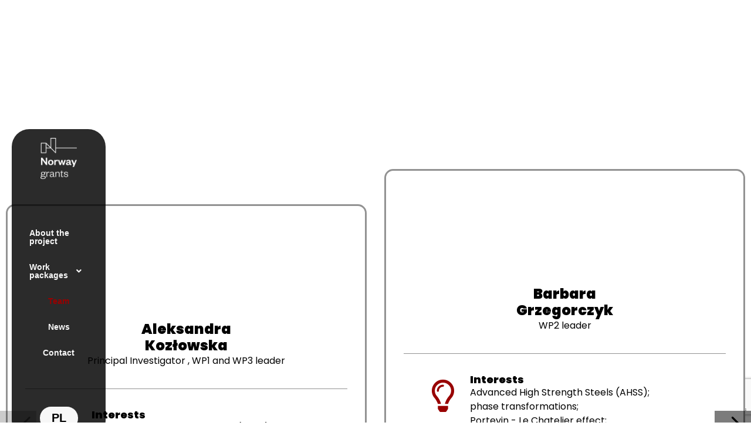

--- FILE ---
content_type: text/html; charset=utf-8
request_url: https://www.google.com/recaptcha/api2/anchor?ar=1&k=6LfSx60hAAAAABwuBjEmHEciNZ5HcSEHeyBzff3j&co=aHR0cHM6Ly9pbm5vcXB0ZWNobm9sLnBsOjQ0Mw..&hl=en&v=PoyoqOPhxBO7pBk68S4YbpHZ&size=invisible&anchor-ms=20000&execute-ms=30000&cb=v4cn1mymyxys
body_size: 48737
content:
<!DOCTYPE HTML><html dir="ltr" lang="en"><head><meta http-equiv="Content-Type" content="text/html; charset=UTF-8">
<meta http-equiv="X-UA-Compatible" content="IE=edge">
<title>reCAPTCHA</title>
<style type="text/css">
/* cyrillic-ext */
@font-face {
  font-family: 'Roboto';
  font-style: normal;
  font-weight: 400;
  font-stretch: 100%;
  src: url(//fonts.gstatic.com/s/roboto/v48/KFO7CnqEu92Fr1ME7kSn66aGLdTylUAMa3GUBHMdazTgWw.woff2) format('woff2');
  unicode-range: U+0460-052F, U+1C80-1C8A, U+20B4, U+2DE0-2DFF, U+A640-A69F, U+FE2E-FE2F;
}
/* cyrillic */
@font-face {
  font-family: 'Roboto';
  font-style: normal;
  font-weight: 400;
  font-stretch: 100%;
  src: url(//fonts.gstatic.com/s/roboto/v48/KFO7CnqEu92Fr1ME7kSn66aGLdTylUAMa3iUBHMdazTgWw.woff2) format('woff2');
  unicode-range: U+0301, U+0400-045F, U+0490-0491, U+04B0-04B1, U+2116;
}
/* greek-ext */
@font-face {
  font-family: 'Roboto';
  font-style: normal;
  font-weight: 400;
  font-stretch: 100%;
  src: url(//fonts.gstatic.com/s/roboto/v48/KFO7CnqEu92Fr1ME7kSn66aGLdTylUAMa3CUBHMdazTgWw.woff2) format('woff2');
  unicode-range: U+1F00-1FFF;
}
/* greek */
@font-face {
  font-family: 'Roboto';
  font-style: normal;
  font-weight: 400;
  font-stretch: 100%;
  src: url(//fonts.gstatic.com/s/roboto/v48/KFO7CnqEu92Fr1ME7kSn66aGLdTylUAMa3-UBHMdazTgWw.woff2) format('woff2');
  unicode-range: U+0370-0377, U+037A-037F, U+0384-038A, U+038C, U+038E-03A1, U+03A3-03FF;
}
/* math */
@font-face {
  font-family: 'Roboto';
  font-style: normal;
  font-weight: 400;
  font-stretch: 100%;
  src: url(//fonts.gstatic.com/s/roboto/v48/KFO7CnqEu92Fr1ME7kSn66aGLdTylUAMawCUBHMdazTgWw.woff2) format('woff2');
  unicode-range: U+0302-0303, U+0305, U+0307-0308, U+0310, U+0312, U+0315, U+031A, U+0326-0327, U+032C, U+032F-0330, U+0332-0333, U+0338, U+033A, U+0346, U+034D, U+0391-03A1, U+03A3-03A9, U+03B1-03C9, U+03D1, U+03D5-03D6, U+03F0-03F1, U+03F4-03F5, U+2016-2017, U+2034-2038, U+203C, U+2040, U+2043, U+2047, U+2050, U+2057, U+205F, U+2070-2071, U+2074-208E, U+2090-209C, U+20D0-20DC, U+20E1, U+20E5-20EF, U+2100-2112, U+2114-2115, U+2117-2121, U+2123-214F, U+2190, U+2192, U+2194-21AE, U+21B0-21E5, U+21F1-21F2, U+21F4-2211, U+2213-2214, U+2216-22FF, U+2308-230B, U+2310, U+2319, U+231C-2321, U+2336-237A, U+237C, U+2395, U+239B-23B7, U+23D0, U+23DC-23E1, U+2474-2475, U+25AF, U+25B3, U+25B7, U+25BD, U+25C1, U+25CA, U+25CC, U+25FB, U+266D-266F, U+27C0-27FF, U+2900-2AFF, U+2B0E-2B11, U+2B30-2B4C, U+2BFE, U+3030, U+FF5B, U+FF5D, U+1D400-1D7FF, U+1EE00-1EEFF;
}
/* symbols */
@font-face {
  font-family: 'Roboto';
  font-style: normal;
  font-weight: 400;
  font-stretch: 100%;
  src: url(//fonts.gstatic.com/s/roboto/v48/KFO7CnqEu92Fr1ME7kSn66aGLdTylUAMaxKUBHMdazTgWw.woff2) format('woff2');
  unicode-range: U+0001-000C, U+000E-001F, U+007F-009F, U+20DD-20E0, U+20E2-20E4, U+2150-218F, U+2190, U+2192, U+2194-2199, U+21AF, U+21E6-21F0, U+21F3, U+2218-2219, U+2299, U+22C4-22C6, U+2300-243F, U+2440-244A, U+2460-24FF, U+25A0-27BF, U+2800-28FF, U+2921-2922, U+2981, U+29BF, U+29EB, U+2B00-2BFF, U+4DC0-4DFF, U+FFF9-FFFB, U+10140-1018E, U+10190-1019C, U+101A0, U+101D0-101FD, U+102E0-102FB, U+10E60-10E7E, U+1D2C0-1D2D3, U+1D2E0-1D37F, U+1F000-1F0FF, U+1F100-1F1AD, U+1F1E6-1F1FF, U+1F30D-1F30F, U+1F315, U+1F31C, U+1F31E, U+1F320-1F32C, U+1F336, U+1F378, U+1F37D, U+1F382, U+1F393-1F39F, U+1F3A7-1F3A8, U+1F3AC-1F3AF, U+1F3C2, U+1F3C4-1F3C6, U+1F3CA-1F3CE, U+1F3D4-1F3E0, U+1F3ED, U+1F3F1-1F3F3, U+1F3F5-1F3F7, U+1F408, U+1F415, U+1F41F, U+1F426, U+1F43F, U+1F441-1F442, U+1F444, U+1F446-1F449, U+1F44C-1F44E, U+1F453, U+1F46A, U+1F47D, U+1F4A3, U+1F4B0, U+1F4B3, U+1F4B9, U+1F4BB, U+1F4BF, U+1F4C8-1F4CB, U+1F4D6, U+1F4DA, U+1F4DF, U+1F4E3-1F4E6, U+1F4EA-1F4ED, U+1F4F7, U+1F4F9-1F4FB, U+1F4FD-1F4FE, U+1F503, U+1F507-1F50B, U+1F50D, U+1F512-1F513, U+1F53E-1F54A, U+1F54F-1F5FA, U+1F610, U+1F650-1F67F, U+1F687, U+1F68D, U+1F691, U+1F694, U+1F698, U+1F6AD, U+1F6B2, U+1F6B9-1F6BA, U+1F6BC, U+1F6C6-1F6CF, U+1F6D3-1F6D7, U+1F6E0-1F6EA, U+1F6F0-1F6F3, U+1F6F7-1F6FC, U+1F700-1F7FF, U+1F800-1F80B, U+1F810-1F847, U+1F850-1F859, U+1F860-1F887, U+1F890-1F8AD, U+1F8B0-1F8BB, U+1F8C0-1F8C1, U+1F900-1F90B, U+1F93B, U+1F946, U+1F984, U+1F996, U+1F9E9, U+1FA00-1FA6F, U+1FA70-1FA7C, U+1FA80-1FA89, U+1FA8F-1FAC6, U+1FACE-1FADC, U+1FADF-1FAE9, U+1FAF0-1FAF8, U+1FB00-1FBFF;
}
/* vietnamese */
@font-face {
  font-family: 'Roboto';
  font-style: normal;
  font-weight: 400;
  font-stretch: 100%;
  src: url(//fonts.gstatic.com/s/roboto/v48/KFO7CnqEu92Fr1ME7kSn66aGLdTylUAMa3OUBHMdazTgWw.woff2) format('woff2');
  unicode-range: U+0102-0103, U+0110-0111, U+0128-0129, U+0168-0169, U+01A0-01A1, U+01AF-01B0, U+0300-0301, U+0303-0304, U+0308-0309, U+0323, U+0329, U+1EA0-1EF9, U+20AB;
}
/* latin-ext */
@font-face {
  font-family: 'Roboto';
  font-style: normal;
  font-weight: 400;
  font-stretch: 100%;
  src: url(//fonts.gstatic.com/s/roboto/v48/KFO7CnqEu92Fr1ME7kSn66aGLdTylUAMa3KUBHMdazTgWw.woff2) format('woff2');
  unicode-range: U+0100-02BA, U+02BD-02C5, U+02C7-02CC, U+02CE-02D7, U+02DD-02FF, U+0304, U+0308, U+0329, U+1D00-1DBF, U+1E00-1E9F, U+1EF2-1EFF, U+2020, U+20A0-20AB, U+20AD-20C0, U+2113, U+2C60-2C7F, U+A720-A7FF;
}
/* latin */
@font-face {
  font-family: 'Roboto';
  font-style: normal;
  font-weight: 400;
  font-stretch: 100%;
  src: url(//fonts.gstatic.com/s/roboto/v48/KFO7CnqEu92Fr1ME7kSn66aGLdTylUAMa3yUBHMdazQ.woff2) format('woff2');
  unicode-range: U+0000-00FF, U+0131, U+0152-0153, U+02BB-02BC, U+02C6, U+02DA, U+02DC, U+0304, U+0308, U+0329, U+2000-206F, U+20AC, U+2122, U+2191, U+2193, U+2212, U+2215, U+FEFF, U+FFFD;
}
/* cyrillic-ext */
@font-face {
  font-family: 'Roboto';
  font-style: normal;
  font-weight: 500;
  font-stretch: 100%;
  src: url(//fonts.gstatic.com/s/roboto/v48/KFO7CnqEu92Fr1ME7kSn66aGLdTylUAMa3GUBHMdazTgWw.woff2) format('woff2');
  unicode-range: U+0460-052F, U+1C80-1C8A, U+20B4, U+2DE0-2DFF, U+A640-A69F, U+FE2E-FE2F;
}
/* cyrillic */
@font-face {
  font-family: 'Roboto';
  font-style: normal;
  font-weight: 500;
  font-stretch: 100%;
  src: url(//fonts.gstatic.com/s/roboto/v48/KFO7CnqEu92Fr1ME7kSn66aGLdTylUAMa3iUBHMdazTgWw.woff2) format('woff2');
  unicode-range: U+0301, U+0400-045F, U+0490-0491, U+04B0-04B1, U+2116;
}
/* greek-ext */
@font-face {
  font-family: 'Roboto';
  font-style: normal;
  font-weight: 500;
  font-stretch: 100%;
  src: url(//fonts.gstatic.com/s/roboto/v48/KFO7CnqEu92Fr1ME7kSn66aGLdTylUAMa3CUBHMdazTgWw.woff2) format('woff2');
  unicode-range: U+1F00-1FFF;
}
/* greek */
@font-face {
  font-family: 'Roboto';
  font-style: normal;
  font-weight: 500;
  font-stretch: 100%;
  src: url(//fonts.gstatic.com/s/roboto/v48/KFO7CnqEu92Fr1ME7kSn66aGLdTylUAMa3-UBHMdazTgWw.woff2) format('woff2');
  unicode-range: U+0370-0377, U+037A-037F, U+0384-038A, U+038C, U+038E-03A1, U+03A3-03FF;
}
/* math */
@font-face {
  font-family: 'Roboto';
  font-style: normal;
  font-weight: 500;
  font-stretch: 100%;
  src: url(//fonts.gstatic.com/s/roboto/v48/KFO7CnqEu92Fr1ME7kSn66aGLdTylUAMawCUBHMdazTgWw.woff2) format('woff2');
  unicode-range: U+0302-0303, U+0305, U+0307-0308, U+0310, U+0312, U+0315, U+031A, U+0326-0327, U+032C, U+032F-0330, U+0332-0333, U+0338, U+033A, U+0346, U+034D, U+0391-03A1, U+03A3-03A9, U+03B1-03C9, U+03D1, U+03D5-03D6, U+03F0-03F1, U+03F4-03F5, U+2016-2017, U+2034-2038, U+203C, U+2040, U+2043, U+2047, U+2050, U+2057, U+205F, U+2070-2071, U+2074-208E, U+2090-209C, U+20D0-20DC, U+20E1, U+20E5-20EF, U+2100-2112, U+2114-2115, U+2117-2121, U+2123-214F, U+2190, U+2192, U+2194-21AE, U+21B0-21E5, U+21F1-21F2, U+21F4-2211, U+2213-2214, U+2216-22FF, U+2308-230B, U+2310, U+2319, U+231C-2321, U+2336-237A, U+237C, U+2395, U+239B-23B7, U+23D0, U+23DC-23E1, U+2474-2475, U+25AF, U+25B3, U+25B7, U+25BD, U+25C1, U+25CA, U+25CC, U+25FB, U+266D-266F, U+27C0-27FF, U+2900-2AFF, U+2B0E-2B11, U+2B30-2B4C, U+2BFE, U+3030, U+FF5B, U+FF5D, U+1D400-1D7FF, U+1EE00-1EEFF;
}
/* symbols */
@font-face {
  font-family: 'Roboto';
  font-style: normal;
  font-weight: 500;
  font-stretch: 100%;
  src: url(//fonts.gstatic.com/s/roboto/v48/KFO7CnqEu92Fr1ME7kSn66aGLdTylUAMaxKUBHMdazTgWw.woff2) format('woff2');
  unicode-range: U+0001-000C, U+000E-001F, U+007F-009F, U+20DD-20E0, U+20E2-20E4, U+2150-218F, U+2190, U+2192, U+2194-2199, U+21AF, U+21E6-21F0, U+21F3, U+2218-2219, U+2299, U+22C4-22C6, U+2300-243F, U+2440-244A, U+2460-24FF, U+25A0-27BF, U+2800-28FF, U+2921-2922, U+2981, U+29BF, U+29EB, U+2B00-2BFF, U+4DC0-4DFF, U+FFF9-FFFB, U+10140-1018E, U+10190-1019C, U+101A0, U+101D0-101FD, U+102E0-102FB, U+10E60-10E7E, U+1D2C0-1D2D3, U+1D2E0-1D37F, U+1F000-1F0FF, U+1F100-1F1AD, U+1F1E6-1F1FF, U+1F30D-1F30F, U+1F315, U+1F31C, U+1F31E, U+1F320-1F32C, U+1F336, U+1F378, U+1F37D, U+1F382, U+1F393-1F39F, U+1F3A7-1F3A8, U+1F3AC-1F3AF, U+1F3C2, U+1F3C4-1F3C6, U+1F3CA-1F3CE, U+1F3D4-1F3E0, U+1F3ED, U+1F3F1-1F3F3, U+1F3F5-1F3F7, U+1F408, U+1F415, U+1F41F, U+1F426, U+1F43F, U+1F441-1F442, U+1F444, U+1F446-1F449, U+1F44C-1F44E, U+1F453, U+1F46A, U+1F47D, U+1F4A3, U+1F4B0, U+1F4B3, U+1F4B9, U+1F4BB, U+1F4BF, U+1F4C8-1F4CB, U+1F4D6, U+1F4DA, U+1F4DF, U+1F4E3-1F4E6, U+1F4EA-1F4ED, U+1F4F7, U+1F4F9-1F4FB, U+1F4FD-1F4FE, U+1F503, U+1F507-1F50B, U+1F50D, U+1F512-1F513, U+1F53E-1F54A, U+1F54F-1F5FA, U+1F610, U+1F650-1F67F, U+1F687, U+1F68D, U+1F691, U+1F694, U+1F698, U+1F6AD, U+1F6B2, U+1F6B9-1F6BA, U+1F6BC, U+1F6C6-1F6CF, U+1F6D3-1F6D7, U+1F6E0-1F6EA, U+1F6F0-1F6F3, U+1F6F7-1F6FC, U+1F700-1F7FF, U+1F800-1F80B, U+1F810-1F847, U+1F850-1F859, U+1F860-1F887, U+1F890-1F8AD, U+1F8B0-1F8BB, U+1F8C0-1F8C1, U+1F900-1F90B, U+1F93B, U+1F946, U+1F984, U+1F996, U+1F9E9, U+1FA00-1FA6F, U+1FA70-1FA7C, U+1FA80-1FA89, U+1FA8F-1FAC6, U+1FACE-1FADC, U+1FADF-1FAE9, U+1FAF0-1FAF8, U+1FB00-1FBFF;
}
/* vietnamese */
@font-face {
  font-family: 'Roboto';
  font-style: normal;
  font-weight: 500;
  font-stretch: 100%;
  src: url(//fonts.gstatic.com/s/roboto/v48/KFO7CnqEu92Fr1ME7kSn66aGLdTylUAMa3OUBHMdazTgWw.woff2) format('woff2');
  unicode-range: U+0102-0103, U+0110-0111, U+0128-0129, U+0168-0169, U+01A0-01A1, U+01AF-01B0, U+0300-0301, U+0303-0304, U+0308-0309, U+0323, U+0329, U+1EA0-1EF9, U+20AB;
}
/* latin-ext */
@font-face {
  font-family: 'Roboto';
  font-style: normal;
  font-weight: 500;
  font-stretch: 100%;
  src: url(//fonts.gstatic.com/s/roboto/v48/KFO7CnqEu92Fr1ME7kSn66aGLdTylUAMa3KUBHMdazTgWw.woff2) format('woff2');
  unicode-range: U+0100-02BA, U+02BD-02C5, U+02C7-02CC, U+02CE-02D7, U+02DD-02FF, U+0304, U+0308, U+0329, U+1D00-1DBF, U+1E00-1E9F, U+1EF2-1EFF, U+2020, U+20A0-20AB, U+20AD-20C0, U+2113, U+2C60-2C7F, U+A720-A7FF;
}
/* latin */
@font-face {
  font-family: 'Roboto';
  font-style: normal;
  font-weight: 500;
  font-stretch: 100%;
  src: url(//fonts.gstatic.com/s/roboto/v48/KFO7CnqEu92Fr1ME7kSn66aGLdTylUAMa3yUBHMdazQ.woff2) format('woff2');
  unicode-range: U+0000-00FF, U+0131, U+0152-0153, U+02BB-02BC, U+02C6, U+02DA, U+02DC, U+0304, U+0308, U+0329, U+2000-206F, U+20AC, U+2122, U+2191, U+2193, U+2212, U+2215, U+FEFF, U+FFFD;
}
/* cyrillic-ext */
@font-face {
  font-family: 'Roboto';
  font-style: normal;
  font-weight: 900;
  font-stretch: 100%;
  src: url(//fonts.gstatic.com/s/roboto/v48/KFO7CnqEu92Fr1ME7kSn66aGLdTylUAMa3GUBHMdazTgWw.woff2) format('woff2');
  unicode-range: U+0460-052F, U+1C80-1C8A, U+20B4, U+2DE0-2DFF, U+A640-A69F, U+FE2E-FE2F;
}
/* cyrillic */
@font-face {
  font-family: 'Roboto';
  font-style: normal;
  font-weight: 900;
  font-stretch: 100%;
  src: url(//fonts.gstatic.com/s/roboto/v48/KFO7CnqEu92Fr1ME7kSn66aGLdTylUAMa3iUBHMdazTgWw.woff2) format('woff2');
  unicode-range: U+0301, U+0400-045F, U+0490-0491, U+04B0-04B1, U+2116;
}
/* greek-ext */
@font-face {
  font-family: 'Roboto';
  font-style: normal;
  font-weight: 900;
  font-stretch: 100%;
  src: url(//fonts.gstatic.com/s/roboto/v48/KFO7CnqEu92Fr1ME7kSn66aGLdTylUAMa3CUBHMdazTgWw.woff2) format('woff2');
  unicode-range: U+1F00-1FFF;
}
/* greek */
@font-face {
  font-family: 'Roboto';
  font-style: normal;
  font-weight: 900;
  font-stretch: 100%;
  src: url(//fonts.gstatic.com/s/roboto/v48/KFO7CnqEu92Fr1ME7kSn66aGLdTylUAMa3-UBHMdazTgWw.woff2) format('woff2');
  unicode-range: U+0370-0377, U+037A-037F, U+0384-038A, U+038C, U+038E-03A1, U+03A3-03FF;
}
/* math */
@font-face {
  font-family: 'Roboto';
  font-style: normal;
  font-weight: 900;
  font-stretch: 100%;
  src: url(//fonts.gstatic.com/s/roboto/v48/KFO7CnqEu92Fr1ME7kSn66aGLdTylUAMawCUBHMdazTgWw.woff2) format('woff2');
  unicode-range: U+0302-0303, U+0305, U+0307-0308, U+0310, U+0312, U+0315, U+031A, U+0326-0327, U+032C, U+032F-0330, U+0332-0333, U+0338, U+033A, U+0346, U+034D, U+0391-03A1, U+03A3-03A9, U+03B1-03C9, U+03D1, U+03D5-03D6, U+03F0-03F1, U+03F4-03F5, U+2016-2017, U+2034-2038, U+203C, U+2040, U+2043, U+2047, U+2050, U+2057, U+205F, U+2070-2071, U+2074-208E, U+2090-209C, U+20D0-20DC, U+20E1, U+20E5-20EF, U+2100-2112, U+2114-2115, U+2117-2121, U+2123-214F, U+2190, U+2192, U+2194-21AE, U+21B0-21E5, U+21F1-21F2, U+21F4-2211, U+2213-2214, U+2216-22FF, U+2308-230B, U+2310, U+2319, U+231C-2321, U+2336-237A, U+237C, U+2395, U+239B-23B7, U+23D0, U+23DC-23E1, U+2474-2475, U+25AF, U+25B3, U+25B7, U+25BD, U+25C1, U+25CA, U+25CC, U+25FB, U+266D-266F, U+27C0-27FF, U+2900-2AFF, U+2B0E-2B11, U+2B30-2B4C, U+2BFE, U+3030, U+FF5B, U+FF5D, U+1D400-1D7FF, U+1EE00-1EEFF;
}
/* symbols */
@font-face {
  font-family: 'Roboto';
  font-style: normal;
  font-weight: 900;
  font-stretch: 100%;
  src: url(//fonts.gstatic.com/s/roboto/v48/KFO7CnqEu92Fr1ME7kSn66aGLdTylUAMaxKUBHMdazTgWw.woff2) format('woff2');
  unicode-range: U+0001-000C, U+000E-001F, U+007F-009F, U+20DD-20E0, U+20E2-20E4, U+2150-218F, U+2190, U+2192, U+2194-2199, U+21AF, U+21E6-21F0, U+21F3, U+2218-2219, U+2299, U+22C4-22C6, U+2300-243F, U+2440-244A, U+2460-24FF, U+25A0-27BF, U+2800-28FF, U+2921-2922, U+2981, U+29BF, U+29EB, U+2B00-2BFF, U+4DC0-4DFF, U+FFF9-FFFB, U+10140-1018E, U+10190-1019C, U+101A0, U+101D0-101FD, U+102E0-102FB, U+10E60-10E7E, U+1D2C0-1D2D3, U+1D2E0-1D37F, U+1F000-1F0FF, U+1F100-1F1AD, U+1F1E6-1F1FF, U+1F30D-1F30F, U+1F315, U+1F31C, U+1F31E, U+1F320-1F32C, U+1F336, U+1F378, U+1F37D, U+1F382, U+1F393-1F39F, U+1F3A7-1F3A8, U+1F3AC-1F3AF, U+1F3C2, U+1F3C4-1F3C6, U+1F3CA-1F3CE, U+1F3D4-1F3E0, U+1F3ED, U+1F3F1-1F3F3, U+1F3F5-1F3F7, U+1F408, U+1F415, U+1F41F, U+1F426, U+1F43F, U+1F441-1F442, U+1F444, U+1F446-1F449, U+1F44C-1F44E, U+1F453, U+1F46A, U+1F47D, U+1F4A3, U+1F4B0, U+1F4B3, U+1F4B9, U+1F4BB, U+1F4BF, U+1F4C8-1F4CB, U+1F4D6, U+1F4DA, U+1F4DF, U+1F4E3-1F4E6, U+1F4EA-1F4ED, U+1F4F7, U+1F4F9-1F4FB, U+1F4FD-1F4FE, U+1F503, U+1F507-1F50B, U+1F50D, U+1F512-1F513, U+1F53E-1F54A, U+1F54F-1F5FA, U+1F610, U+1F650-1F67F, U+1F687, U+1F68D, U+1F691, U+1F694, U+1F698, U+1F6AD, U+1F6B2, U+1F6B9-1F6BA, U+1F6BC, U+1F6C6-1F6CF, U+1F6D3-1F6D7, U+1F6E0-1F6EA, U+1F6F0-1F6F3, U+1F6F7-1F6FC, U+1F700-1F7FF, U+1F800-1F80B, U+1F810-1F847, U+1F850-1F859, U+1F860-1F887, U+1F890-1F8AD, U+1F8B0-1F8BB, U+1F8C0-1F8C1, U+1F900-1F90B, U+1F93B, U+1F946, U+1F984, U+1F996, U+1F9E9, U+1FA00-1FA6F, U+1FA70-1FA7C, U+1FA80-1FA89, U+1FA8F-1FAC6, U+1FACE-1FADC, U+1FADF-1FAE9, U+1FAF0-1FAF8, U+1FB00-1FBFF;
}
/* vietnamese */
@font-face {
  font-family: 'Roboto';
  font-style: normal;
  font-weight: 900;
  font-stretch: 100%;
  src: url(//fonts.gstatic.com/s/roboto/v48/KFO7CnqEu92Fr1ME7kSn66aGLdTylUAMa3OUBHMdazTgWw.woff2) format('woff2');
  unicode-range: U+0102-0103, U+0110-0111, U+0128-0129, U+0168-0169, U+01A0-01A1, U+01AF-01B0, U+0300-0301, U+0303-0304, U+0308-0309, U+0323, U+0329, U+1EA0-1EF9, U+20AB;
}
/* latin-ext */
@font-face {
  font-family: 'Roboto';
  font-style: normal;
  font-weight: 900;
  font-stretch: 100%;
  src: url(//fonts.gstatic.com/s/roboto/v48/KFO7CnqEu92Fr1ME7kSn66aGLdTylUAMa3KUBHMdazTgWw.woff2) format('woff2');
  unicode-range: U+0100-02BA, U+02BD-02C5, U+02C7-02CC, U+02CE-02D7, U+02DD-02FF, U+0304, U+0308, U+0329, U+1D00-1DBF, U+1E00-1E9F, U+1EF2-1EFF, U+2020, U+20A0-20AB, U+20AD-20C0, U+2113, U+2C60-2C7F, U+A720-A7FF;
}
/* latin */
@font-face {
  font-family: 'Roboto';
  font-style: normal;
  font-weight: 900;
  font-stretch: 100%;
  src: url(//fonts.gstatic.com/s/roboto/v48/KFO7CnqEu92Fr1ME7kSn66aGLdTylUAMa3yUBHMdazQ.woff2) format('woff2');
  unicode-range: U+0000-00FF, U+0131, U+0152-0153, U+02BB-02BC, U+02C6, U+02DA, U+02DC, U+0304, U+0308, U+0329, U+2000-206F, U+20AC, U+2122, U+2191, U+2193, U+2212, U+2215, U+FEFF, U+FFFD;
}

</style>
<link rel="stylesheet" type="text/css" href="https://www.gstatic.com/recaptcha/releases/PoyoqOPhxBO7pBk68S4YbpHZ/styles__ltr.css">
<script nonce="lrSn8SJ6vvEYHVPsE8vD3Q" type="text/javascript">window['__recaptcha_api'] = 'https://www.google.com/recaptcha/api2/';</script>
<script type="text/javascript" src="https://www.gstatic.com/recaptcha/releases/PoyoqOPhxBO7pBk68S4YbpHZ/recaptcha__en.js" nonce="lrSn8SJ6vvEYHVPsE8vD3Q">
      
    </script></head>
<body><div id="rc-anchor-alert" class="rc-anchor-alert"></div>
<input type="hidden" id="recaptcha-token" value="[base64]">
<script type="text/javascript" nonce="lrSn8SJ6vvEYHVPsE8vD3Q">
      recaptcha.anchor.Main.init("[\x22ainput\x22,[\x22bgdata\x22,\x22\x22,\[base64]/[base64]/[base64]/[base64]/[base64]/[base64]/[base64]/[base64]/[base64]/[base64]\\u003d\x22,\[base64]\\u003d\\u003d\x22,\x22w5Epw6xkw6LCocOBwq84w5LCkcKHwqnDjcK7EMORw7oTQV1MVsKpcVPCvmzChyLDl8Kwc1AxwqtBw7UTw73CswBfw6XCt8K2wrctO8OZwq/[base64]/[base64]/Cqk/Dtj0Hw5Ykw699wqnCkjckw54OwqZdw6TCjsKAwpFdGzRkIH0TL2TCt1vCisOEwqBYw4pVBcOhwq1/SAFIw4EKw57Dn8K2wpRYHmLDr8K7D8ObY8KFw4rCmMO5Fm/[base64]/DnsOIw73DgcKaScOHFcO/w69Uwo0WK2hXa8O8AcOHwpsuQ05sOnw/asKUJWl0agzDh8KDwqMwwo4KKy3DvMOKQsOjFMKpw6jDu8KPHCJSw7TCuzFGwo1PK8KWTsKgwqfCtmPCv8Obd8K6wqF5TR/Ds8O9w7Z/w4Erw6DCgsObaMKdcCV0QsK9w6fCnsOXwrYSSMO9w7vCm8KKbkBJScK1wrgwwpYYRMOaw7wDw4keccOiw5kowqVaJ8Kewokgw5vDnwDDkXjClMKBw5YXwoLDgSjDrFxbTsK0w4IwwrrCk8Kaw7PCu0/DpsKjw4MmYTnCk8O7w4rCt0nCiMO0wojDvTPCpcKbX8OMX0I4JW3Dk0nCk8OFXsKPFsK1TGoybAhsw6AuwqXClcK2GsOBNsKqw5pSZCRbwqV5J2/CkEcEQHLCkBfCssK9wrPDocOzw7FCKXDCicOTwrXDnSM/[base64]/DuMOYw5jCm2xjwqLCscKrZ8OKwr3DlGUuESbCoMKgw6XCpcOoEBN1PDw9bcKPwqfCtMKHw7zChVLDkSjDhMKqw4zDtU1heMKxa8OaMFBKTcOGwqc8wr44TGjDucOlSSRcG8KVwqHCuEdDwqpwBmNgY2DCjT/CvcKLw5HCssOyHQnDl8Kzw7HDhMKpKjZKNGLCmMO7bkXChjMOw71zw7RDMVXDvMOOw5x+JXJBLMO5w5pbJMKqw5l7HXB6JQ7ChFp6S8Kxw7Z4wrbCsSTChMKGwrs6VcKqOyV/Fwl/wr3DjMORBcK2w4vDvGRebWLDnEwYwrszw4LCm0wdWwo8w5zCswsGKHcrH8KgQcObw7lhw5bChgfDpERAw7/DnWoYw4vCnAkfDMKKwpoHw5bCnsKTw6TDs8ORM8Okw5TCjGEJwo8Lw6BcLsOcB8Kgwo5qVsOVwqxkwqcxGcKRwosmGWzDlcO+wqB5w7kgSsOlBMOWwpzDicOoXw4gLwPCql/ClyzDuMOgQMOdw4vDrMOvHggpJT3CqVkgKTBWIsK+w74SwowVYEE8FMOhwq82fcO9wrlKbMOPw7Ycw53CjArClQJ9NcKswqDCrMKWw7bDi8Oaw6bDlMKcw5bCqcKKw6hjw6xVIsOlQMKww7Znw4zCvCdXAXI7AMOSNBZzSMKmNQ3DizZPR30Uwq/Cp8K8w7DCiMKtQMO4XMKpX0Zuw6BUwpbCiXgSb8KgU3fDu1jCqcKEAkbCvMKkIMO1fCl6HsOEC8OqFVrDtT5lwp4TwoIPVMOKw7HCs8KlwoLCucO/w5ovwqVEw7LCp1jCv8OuwrTCpgfCtsOEwocoUMKPLx3CpMO9N8KdVMKkwqTCmTDCgsKBRsK/LX0Bw5PDnMKjw5YxIMKew7XCqjjDrsKkBcOfw4ROw7vCgsOMwoLCsAskw6YNw7rDgMO+G8KGw7LChcKgZsOiGidXw51twp5zwr7DkBfCj8OyBSI+w5DDq8KcSD4fw4bCosO1w74PwrnDu8O0w6nDsU41W3jCmi0Owp/DucOQNBjCjsO6YMKYN8O+wr7DoxBywrXCkRAVNEXDpcOEZGJ1TT5fwoV9woxsTsKmUsKnUw9CGwbDnMKYYTELwqcWw5NGOcOjcGEewrnDrQ5Ow4TDv1JDwqjCoMKVT1BHCkJEBS4awobDiMOrwrlDwrnCjUTDgsKEHMKhK1/Ds8KnYsKdwpjDnQ3Cp8OlTcK2R0XCjBbDkcOYDQbCsSPDksK3W8KKKFdxXHNhHV3CqMKgw74owqtcPiJrw7/DnMK5w4bDsMKTw6TCgjclPMOOOFrDrwlcwp/ChMOAUMOIwqbDqRXCksKiwo5/E8KdwobDrcOrQQERZ8Kkw7rCu2cqSG5Bw7bDhMKxw402dW7CgcKhw6vCu8Kuw7DDnGwfw6lFwq3DhjDDqsOaJl93JHMxwrpdY8Kfw4t3clTDjcKSwovDvnciAcKADcKtw5gcw4ZHBsK9F23CggAhfsOow7plwooRYH17woE8SFTDqBTDscKdw5VhOcKLV3/DgcOCw47CtwXCkMO8w7LCo8O1WcOZG0rCpsKDw4fCmj8lVmTCu0DDuTvDt8KkZQZxBMK1Z8KJF3E8XgAqw7BeeA7CnTZHCWZjGMOQWwbCusOnwp/DpggVDcOOVTXDvjjCmsKsfkp5woM2PGPChFILw5nDqjnDjMKIVAXCq8KZw4Q9Q8O6BMOgem/CjjkXwqnDhRrCg8Kww7LDi8K+JUZ7w4AJw7E1GMKbDcO4w5XCm2VZw7bDnx5Lw6bDtW/CinI9wpgrX8OxcsOtw78UBUrDjTgfc8KAH0rDn8Kgw5xLw40fwrYZwqzDtMK7w7XCmGPDo3lmEsO+FCVER0bDo3ljwqHCmhPCm8OPHioow5I+Fl5dw57CqcO3IVDCmBUvTcKxdMKzC8O+SsONw4wrwpHCq3oxBEfCg1/DlH/Dh31ASMO/w69EPMOBJRwKwpDDgsKaOVtQR8OZJcKzworCgwnCsSoiGn1Zwp3Cu0fDnVDDg3xVCxoKw4XCgErCq8O8w74rw7JfBHpow5IKEH9Ya8OLw7UTw44bw6Fxwp7Dv8KZw7jDiRnCugHCocKJdG1abF/DhcOywo/Ctn7DvRZ0VCPDlMO/[base64]/BA5wwrIBF33Cum3CgwdTwr7Cm8KDwpIDw5XDqcOieFoxSMK7csOHw7xOC8O/[base64]/IxwhSUIkw4lpwpZEw4YJB8OSeMOMSsKddnwkKQ3Cn3ocesOiZTwiwpLCtSF3wqLDrG7ClWvDlcK4wqDCocOXFMOxQ8O1GnDDr27CmcOOw6nCkcKWOALChcOcUMK/wovCqhrCtcK9QMOkTVFzS1keJ8KZw7bCr2nCqsOJLsOlw4HCgDjDsMOVwo5lwqgow7cPF8KPMX/DkMKtw7zCvMO8w7cfw5cDIBrDtEwbRsOPw6rCv3nDhMOZecOlYcKUw5Z/w5PDlCXDlVp+bcKuBcOrV001PsK3fsOkwrInKMOZfkbCkcKEw6fDgMONYHfDnRIXdcKrdl/Cj8OMw6E6w5pbOAs/T8KXD8KVw4XDv8KRw7bCksOjwo7Cu1bDtsO4w5BMHjLCvmTCk8KcXsOsw4zDhiVGw4HCqxgywrLDqXjDoBMsfcOswpQNw4BWw7XCgcOZw6zCn2F6fQDDrMOFZVtXfcKEw64bPG7ClMOywrnCrRhAw5ocfls3wp8HwqzCp8K/w6wYwpbCj8K0woFFwqZhw45/ARzCtxBoYy8Hw5wJYl1IJcKkwr/DsC52cXY5wo7DicKCKDFyH0IewqvDkcKewrfCosOhwrQuw5LDp8OAwol0ecKDw4PDisK+wq7Din5tw4bClMKsRMONGMKQw7bDlcOeScOpXmM9eUnDtxYCwrEiwqjDqA7DrRPCj8KJw4HCpg7CssOZSi/CrDVqwoUJDsOkeHTDp2zCqlpvO8OMDjTCjB12worCoQUIw4XDui/[base64]/[base64]/CsEAXw7hAw6kGOjA/[base64]/Dgn5tBMKhw77CncKMwoXDqMOeNsK/w4rDi3zDp8OgwqjDrjUJNMOpw5d1wqYGw75twoEvwqptwphxAH9OGcKPYsKTw6xCYsKKwpTDt8Oew4XDnMK4EcKeCh3Du8K+WzJCCcODYTbDh8K6ecOJMFhmBsOkLFckwpLDrRscdMKkwqMOw5bDmMOSwoPCocK7wp7CuRTCpETDk8KZCDM/[base64]/CuSPCo8KyNjTCrsOYScK1FHXDi0jDg0olwoRsw4l9wrHCkn7ClsKEaH3CksOHHlTDhwvCiEc4w7LDjwN6wqcTw6nCg2URwpo9SMK1HcOIwqbCjzskw5/[base64]/w748ZsKzwqfCgE7CgHvDr8KCwrIvTWsYw5AfwosKaMOCLcONw6fCsyLCgXbChMObSyJ2SMKvwrDChMO/wr7DvcKcCTIGGwPDtzPCqMKTeW4HJsKXaMOOw73DhcOQb8OAw6kJUMK3wqJBHsOOw7nDkFkmw5DDt8K8YMOxw6U5wrN7w5PCncO/YsK7wrdtw5vDn8O9D23DrlRXw5vClcO9fSHCmzPDvMKBQcOmFArDmMKqN8OfAzwxwq8gGMO6XlEAwqwcWzk2woA5wrhuIcKBCcOnwoVYZWbDqwfCpgE+w6HDsMKQwqkVd8KCwovCtzLDsQXCqEB3LMKbw7jCpkDCmcOqAMKmP8K3w5w9wrxXOGxCKg3Dq8O/MhzDjcO0wrnCv8OUKxYUSMK7wqUawonCvx8BZABowps3w44ZPGBQcMOyw7d2fF/CjVrDry8VwpfCjcOFw4UQw7rDqjBOw6LChMKAYMOuPEoXdG4Jw5zDtEzDnFkjeRPDp8K0b8KdwqUJw41dYMKgwpLDsF3DqzN5wpYcKMOKXsKSw6/CgUoaw711ZBLDmMKNw7bDlW/Dm8OFwoBvw4k8FE/CikM9VXDClVXClMKQAsO3A8KmwpjCgcOSwoR1PsOkwrBJJWjCvcKiJRXDvmJGBxzClcOHw7fCssO7woFQwqbDrMK/w4FWw4lpw44mwozCshh3wrgXwqsywq0/YcOqK8K8YMK5wosYXcK/wpdDfcONw4gFwotmwroUw4PCnMOMFcOkw4fCoS8/[base64]/DkybCicK6w6JSwrkcYsO6w57CtsOOw60DwqpzR8OlN1powoUGWGfDs8OedMO1w7nDjD0DJgDClwDDrMKowoPCtcOnwoDCqwwww5XCknTCq8Okwq0JwqrCn1x5dsK5T8KrwrzCvcK8NyvCjTROw6TCq8KXwppxw5zCkVXDn8O2AhkbKVIlahNkUcK/[base64]/[base64]/[base64]/w6jCqADDssOYD2LDm8K5w7g0w7zCmEjDhsKdNMO3wpNlFk05wpjCkyBIdhTDvwwhR0QQw7onw6zDnsOGw6MBEz0NEjkiwpjDrn3CrCAWccKRSgjDgcO5YiDCuRrDssK6ZQB1UcKAw5/[base64]/GcOOCl3DpwzCtMOjw7zChy1mSMO4wrhzHVJgeGvCkm86acKVw6JCw44/RBPClSbCkTELw4xLwojDqcOBwp/[base64]/DrwxDw7rDsAVyOgnCh3c1GHvDthx8w7nCjcKZOMOrwqTCjcKiCsOrKsKgw7Rbw7I7wrHDmx3DsRBKwqPDjwJjwo7DrC7DqcOzYsO2YCkzAsK7OWQjwqfDp8O8w5txf8K0cDXCmi7DjhfCnsKCPS1TcMO1w4bCqQ3CmMORwp7DnzFNWzzClcOpw6vChcO5wr/CqhRhwoXDv8KswqVnw4d0wp0hHgw7w6LDvcKfIg/CuMO+egrDjkrDrMOMOkwywpQowo5dw6tJw5vCnyM1w5oYDcOPw61wwpvDqhhfcsObwqXDgcOAKMKybixrKC83SXPCosOPTsKqEMOaw5ZySMOEW8Kof8KsL8OQwoLClVbCnAMpGhbDt8KhaTLDosOFwobCncOHci3DgsOrXDBaVH/DmGQDwo7Cm8KgZ8O0ScOewrPDrVrDnXVhw6rDsMKGITTDoUEFWx3CoH0qDnhnT3jClUZqwpA2wqUlak90wrxzFsKcR8KAC8O2woDCqcKJwo/DuWbDnhZMw7tdw5gANjvCuE/ColEBA8OuwqECXGfCnsO9RsK0NMKlXsKsCsOfw6HDgGLCgULDpElCJMKkQsOLCsKnw5N0C0Rtwqt9OjpmBcKifxILc8KQbnxew6jDnDFZCi0QbcOewr0hFWTDpMOBFsKGw6zDswsOZsOOw5hmYMO1Jz11wplPMCfDgcORccK+wrzDl1/DuxM5w6xFf8Ksw6zCnmNAAMO1wohrOcORwpNdw6LDisKtECvCpcO/[base64]/Chxiwo/[base64]/CqX0yYsOew6vCncOsKDVhw7Q/w7/CtjgTVGzClSswwq91w6pnXAsdO8O1wrXChcKMwoI5w5jDhsKQIifClMOLwqxqwqLCjHHDnsOJNwjCvcKOwqBgw5YPw4nCgsKgwqtGw7XDr2DCu8OLwo1oayvCnsKzPEnChmdscXnCuMOcE8KQfMO/[base64]/DkXFSwqTDl01seSvCucOodyV/P8OPasKOw4NqZVvDo8KuAsKGS2rDiWHCuMOOw4XCtkwiw6Qiwp0Dw4DDmBLCgsKnMSg6wrI2wqrDucKIwojCtMK7wrtswr/CkcKYw7fDnMOwwpbDrRzCjFxrJSw1w7XDnMODw5MwZXIpcTvDqhgcHMKRw5cjw5TDgcKNwrfDg8O6w4Y/[base64]/DhkBzEw7Du8OSEcOxHFodesOTMFjDmcO0WsK+wp7CgsOEM8KKw4bDp3nDqgbCrl/CusO1w6bDj8KWEUI+JyRvNxLClMOAw5jCssKkwoDDscKRYsKSDStCGnYSwrQGYsKBDhHDrsKDwqEQw4/[base64]/[base64]/[base64]/DjiTDlgI2YsKGwpNxw4TDizs/wqDDpVxuM8OKw5Jmw4Vhw4J/G8KzMMKfGsODTsKWwoJVwpcDw44mX8OWIsOEBMOSwoTCu8OxwoHDsjwTw6TDql8TXMOdfcKGTcK0esOTWhxfU8Ohw4zDr8OTw47Cl8KdeilAdsKLAGRBwpDCpcKkwq3Ck8O/IsOdGlx0ShJ0e2EDCsOiEcK3wq/CpMKkwp5Yw5rCmsOrw7hrQ8OVMcO6dMKPwos9w7vCoMK5wo/DhMOKw6IbBWPDvwvCrcOcVknDp8K4w5TDlT/DoU/CuMO+wo1iesO2UsO6w5LCsCbDtzVgwoHDncKJdsOKw4PDhsOzw5FUI8O5w7/DkMONGcKowrd2SMORaA3Dr8Kvw5fDix8YwqbDnsKBexjDgnPDksOEw6A1w6d7OMKDw7VQQsOfQVHCmMO4EjnCmkjDo156KsOZNXrDp3/DtBfCj3fDhH7CkX4TVcK1Z8KywrjDq8O6wq7DuQPDom/[base64]/wqXDn34EwrXChhUXwq4owoEGw7fDo8O+wr8tb8KQIlERZiXCsglQw6d2DF5sw6XCssKDw4/CvWYhw5nDmcOODgrCkcOlw53DhsOCwrPCuVjDl8K7dMOdPcKVwpXCosK+w4nCm8KDwo/CkcKzwrVAeBM2wpTDiUrCgwRQZcKmfMK5wpbCvcOCw5I+wr7ClcKBw7EpZwdtPwp8wr4Uw4DDtsKHTMKIGBHCscKHwprDg8O7PsKmfcOcSsOxWMK+Q1bDjl3ChlTDs37CnMOaai/DhkvDjsKgw7I1wpzDuyZcwo/DoMOzScKEfl9nTnF0w4QhZ8KfwqfCiF1yNsONwrgXw7UFLWvDln9Fcj8iDiTDt0tramPDk2rDrHJ6w63Dq2lHw7bCucK6aVt6w6DDvsKYw7wSw6I8w4pmW8OYwqzCtRzDi1nCrFodw6vDjjzCl8KtwoRKw70xQsOgwozCucOtwqBHw6Qsw5nDmBHCvBtxRjTCssO9w5/CmcK5GsOIw7nCo1nDhsOrd8KZFncDw4jCq8OWD1YubsKEeTcewq0ZwqUewqomVcO7IF/CrsKlw6UHScK7SR9Vw4cfwrPChTVOe8OyLUvCvMKCLFLDgcOPDwJQwrFWw4InfMKrw5XCpcOWLMOVVQMLw5bChsO/wq4+MsOOw40DwoDDi31bTMO1XRTDosOXcBTDrGHChEjCgcKIw6TCr8K7DWPCl8OlK1QTwqs8UDJxwqBaU0fCgkPDpxISaMOOAsKDw4bDp2nDj8OXw43Cl1DDqFnDlljCv8KPw69uw74TOkoOf8KjwojCs3TChMOSwoXCmitQEXt8Sj/Do15Ww57DgyFgwoByKn/CnMKQw4jCn8O7Q1XDogPCkcKHLsKvH3kPw7zDiMO9woLCsUIVAsOsMMOowprCgXXCvxTDq2PCr2DCjjBCNcOmOGUnZAMewpIfcMO4w456eMKbPEgzMGDCnQDClsKscjTCsg5CJcKbLTTDjsOIK2rDssO2T8OcCg0hw7bDqMO/ey7Co8KqcUfDn3M1woF4w75RwpgIwqIlwpMDS2LDuTfDiMOPBgE0MAbCpsKUwpQvZEHCtMK4YhPDqGrDk8KcMsOgfsKUG8KawrQRwpbCpH3CuhPDsjoAw4vCs8K2cS5pwpleYMOURsOmw792W8OCEUBtYnNfwoUEEx3ClyrCmMK1b2/DvcKiwobCmcKmcR4DwqbCi8Okw5jCtkHCoAo1eBZHMMKsG8ObF8OnYMKcwrIZwqjCncOsccKLZjvCjhdYwoBqd8KowofCocKgwqUzw4BAWlPDrV7CvyTDpEzCvgBNw50kMjg/FnZ1w6AKWMKPwrLDj27Cu8OoLEHDmSTChSrCmBRwS0U2by0zw7JWCMK7e8OLwphbaF/ClsOIwr/DpUrCrMOeZR1OFRnDpMKIwrw6w4opwpbDjkZWacKKHcKWZVXCjms8wqLDjsO0w5sFwoFDPsOrwpRAw5cGwrgbU8KfwqHDvsKAKMOqVkXDlxc5w6jDnzjCssKjw60cQ8Kyw5rCkVIvOmXCsglqKhPDs3lPwoTDjsOlw5Q4VzERE8Ocwo/DhsOITsKKw4BIwo8nb8OpwqYWT8KyV0c6NzJawo3CrMOJwrDCs8OyET0vwqgFQ8K6bRLCqUDCvMOWwroQC34cwrl8wrBZKsOpFcOBwqYrdFxKWmTCsMOMH8OGWsKmS8Ohw5s5w74uwp7CvsKxwqs/L3DDjsKew58MOl3DqsOdw4jCtcOSw65hwqBMR2XDpgrCpyPDlcOZw5TCihAicMKmwqrDmnx8EyrDgnsnw70/A8KpXEQMTVjDsE5hwolfwrbDkhXChlcMw5F0FkXCinjCtsOiwrh3UV/DscKNwqPCmcO3w4kYVsO9ZBLDu8O9BkRNw6YMXz9DRcOMIsK0AnnDuB8Ve3PCll1EwpJWFkLDtsKmN8OewpPDj2vClsOAw5HCvMK9GSs3wobCsMKFwohCwqJcKMKMJsOpQ8Ocw6BzwqjCoTfDq8OvAzrCjG/DoMKPQhjDusODVsOsw7bCu8Oww6w1wrF1SEjDlcOZPRswwprCrRrCk33Cn2YLKXJhw7HDvAo3PWPCiWrDlsO0LRYnwrUmGCQ9L8OYXcOBI0DCj3/Dj8Ovw6cgwptqbF51wrs3w4jCpA/CnVIDAcOoBWB7wrFobsKLFsOfw7LDshduwqwLw6nClkrCtE7DgsOmO3fDhSXCiVVXw6IleR/DlsK3wrkvDsKPw5/DlXDCqn7CnBxJccO8XsOBX8OvKy4rBVFowp8HwpzCujYWRsOiw6rCqsKGwqI8bMOIKcK5w6Y4w5EcLsOaw7/Dgw/CumfDr8OjMCnCj8K4O8KGwobCqkYbH3XDlC/DosOhw5dgEsOPLsK4wp9qw4NcSV/[base64]/wpN+w59BD1Qrw6/[base64]/[base64]/DnsK5Yl1uMVPDlsKlfn/DrFsVwpwhw4oneypuBT/[base64]/[base64]/wqvDlEPDgG9XIsOmE8OrwobDuzjCnw7Dg8KGwoEVwq55P8OVw7I1w7QlasK0wqdQD8O/CwRgHMOLIMOrTwZaw5sLwpjDucOGwrx5wprCiCnDoTpUMjDCjyTCg8OlwrAmw5jDoWfDuGpgwrnCkMKrw5XCmi05wo3Dol3Cs8KzRcKpw7fDiMKmwqHDnWk7woJGwrDDucOZM8K9wp3CjxQzDT9TScKGwqJJWy4vwoEGbsKVw7PCnsKvGA/DisKbWcKWbsKZGEglwr/CqsKyVFfCoMKlF2/CvMKUYMKSwqwCaCjCh8Knw5XDvsOeR8KUw5gZw4wlHwgRZUBgw47CnsOjYXdCAMO/w7DCncOrwqF5wp/[base64]/DjFZQwpMWIjpcREnCncOpwr3Du8O3IjZVwrLChU0ZaMONEB98w6N0wobCjWLDph/[base64]/[base64]/DsUTChMOQw43Dj8O8wqJuP8O6LhBxTX0uFinCvkDCmS/CuUTDt10DRMKaT8KewqbCqz7DrWDDp8K/RhLDrsKDIsOZwrrDgcKnc8O/DsO1w5ohFRoPwo3DvFHCjsKXw4bDigvCmHDDqRVmw6jDrcOVwr8WeMKuw5DCkjTCgMO5Px7CpMOzwrF/XHlVTsOyG0k9w4BZUsKhw5PDucKhcsKnw4rCnsOKwr3ClE8zwoxHwpVcw6XCnsKlH03CllnCjcKRSwVJwopJwoFWJsKeeEQjwrnCjsKbw5dPCFsBU8KRbcKYVMK/[base64]/Ch8Kvw77Do8KywrvCgz/[base64]/ClGphJ33CgcO8F8O2KBYNw4LCsV3CjW5bwpluw5XCt8O/[base64]/CgUjDq3rChsKvfHhtwpo+bCnCrAzChDvDo8KnUyx1wqvCv1XCo8O8wqTDncKxPngWKsOhw4nCmDrCscOWN3towqMEwo/[base64]/Cm8K7JsK9wp7CjsOFwp5TwrhNdDEBUjNLe1DCq0EVf8OSw6/CowM4Rh/DuDMmQcKrw6/DssK9QMOiw5tRw6wKwprCjzpDw4RHJhJKYiZSb8KFC8OKwrVZwqbDscOvwqx6J8Kbwo1bIsOxwpQoASAjwox/w5nCgcOHMMKQwo7DjMKkw7jCs8O9JGN1SX3CiT9Eb8OLwrbDjGjClCDDnAnCvsOQwqs2OH3DrmjDrsKwZ8OEw78Yw4Ikw4HCjcOVwqlsWCTCrREefjkJwobDm8K/VsOIwrXCtTp1wo1UQDHDpsKle8OsKMO1OcKJw5vDhXZvw47Du8Kvw7Rrw5HChXnDiMOvTMKnw4Yowq7CrxHDhk9NWk3Cr8KJw6BdfXDCtnnDq8KbUW/DjwlPFzHDqTPDu8OIw704WW1OD8Otw6fDp2xSwozCq8Oew7YGwpNKw4kGwpAdL8KhwpvCj8OFw6ELLglxf8K9cyLCr8OiCsO3w5Mvw5dJw4kJQVgGw6HCqMOGw53Di1N/w7xYw4Riw68fw47Cun7CmVfDtcKmZ1bCscOKIijCqsKjMHbDmsOPYGBEdHN4wpTDhhIFwqo4w4Nvwpwhw5FIKwvDlX0GPcOdw6TCosOlOsKxXj7DrUcVw5sFwpDCpsOcdEZBw7zDj8KyM07Du8KOwqzCkj/Dj8OPwr02MsOQw6l2ZgTDlsKvwpvDiBHCijHDncOkK1fCusOmc1bDo8K/w4sUw5vCoidDwrLClUXDoXXDv8Oqw77DlU49w6PDqcK8w7PDmlTCmsKXw6XDnsOxVMKcN0lKMsO9anALPlopw6NFw6LDtUDCmyPChcKINxzDiUnCi8OUG8O+worCvMOXwrIHw5fCuQvCs1wqFXwfw4/Cly3DoMOLworCq8OMVcKtw4kUEBZXw4EoHBt6JRBsMsKtExLDvcKRSA4Jwo8dw7XDvsKTXcKlazbCkjNMw6wTNW/CsWdAZcOawrLDq1jCmkVIAMO1bgN2wojDl3sdw5g0acKpwpbChcOMCsOzw5nDnXzDgnFAw4tAwr7Ds8O3wp1KHcKYw5bDocKFw6obIsOvfsKoMVXCsi/Ds8KNw5RaFsO2L8KvwrYMI8K2wo7CuXcew7LDjgTDgR47MAp9wqsGOsKXw77DpG7Dt8KnwqXDkhVeBcOTXMKeCXHDpiLCrT81I37DnQ1iMMO+JTTDiMO6wp16HF7Co3TDqQ/DgsORFcKsP8OPw6jCrsObwoABCkVNwpPCgcOGJsOXBTQHw744w4HDljIGw4nChcKzwqbCu8K0w4EDEXhHAsOIf8KQw4vCusKtIRXDm8KCw64JcsK4wrlww5obw7/[base64]/[base64]/Ds8KhY8OFw5EbVMO1w7Ykwp9QYcOXFAfCnwgLwoDDgMK+wrDDlF/CowvDjSl4IcK3N8KPITbDpcOzw6d6w6QXeTHCoSHCvsKIwpPCrsKGwr/Dg8KewrDCmE3DiiZfJCnCpCdfw4rDhsO/L2c2Gixew6zCjcOtw5MbUsOweMOIAlYbwonDtMOkwobCk8K6RjfCgMKYw791w6HCpiQxA8K/[base64]/c2XDlR3DpnMHwoHCoi3Dg3zDkMKIRsOnw6cDwrfCjlfCpnjDpcKseQPDpsOtW8K9w4HDnXszKXHDpMO9elvCv1w8w6HDocKYTWbDlcOlwo0Yw6wlZsK9esKHWijDm0zDlmZWw7VOP0TDucOGwozCh8Opw4bCl8O6wpsqwrNuwp/CuMKzwpTCuMOKwp4Ow7XCvwnCnGB2worDrMKHw6LCmsOBwqvDucKgKm7CksKyWRcIKcO3NMKjHAPCmcKFw6pYw7TCu8OOwrTDqRdCU8KKI8K6wr/[base64]/CrR3CvMO0wqTDnXkfTgl8wpN8KMKqw7kjcMK6wrxswpBOTcOAHxYfwp3Cr8OEdMOfw6VHfDzCgiPCixDClFoveR/Chl7DhMOub3gKw6V3wo/ChUJyRGUsS8KBQALCn8O2eMOhwoxoXMO/w5oyw6TDlcOLw6Iww50Sw407TsKbw6gQAUTDlCtTwqQhw6/CqMOzFzc3d8OlERXDj1HCtCV9VixGwrgkwoLCpjXCvyjDiwopwpHCj2LDgDJxwpsUwoXCsSjDisKxw7U5DFAiDcKdw53CisKUw7TCjMO6wpjCuG0PacOgw4xSw6bDg8KWNWpSwqfClE4oQ8KUw5nCpsOKBsOhwrI/CcOcFcKlSE5dw5YkXMO3w5bDnxHCqsOSbAoPKhIGw63DmTpSwqnDvTB+QcO+wo9wUMOXw67DvkjDs8O9wrXDtF5BEynDpcKaDVzDh0plJn3DrMOBwo7DjcOBwrfCpz/CusK5LlvCksKowosYw4XDiGVlw6cKBcKpUMKawrTDvcKAYR45w5/[base64]/PcOgOnF9wrAyVA4pwq5rW8Kwc8KiVD7DiEfDusKTw6fDu2nChcOwIzgDMUXDjMKYw57Dt8K8aMOpOsOcw4XDtHbDtMKaX3vCosKIXMO1w7/[base64]/CiHw1wqfCg8K3w73DgsKvwrPCqkwhPcOQHE4xw57CnsK4woDDg8OSwpzDusKrwrgtw4hkT8Kpw5zCjBcNRFwmw5YWXcKzwrLCqcKhw5VfwrzDqMOOTsOowqbCjMOFRCfDoMKXw7sZw5E0w6hje2k2wpRsJ2grKMKgNkXDoEN8HH0Kw7PDnsOAd8OHasO9w4s9w6I/[base64]/JlDCghDDskMTNhtqJsOJwrbCiFd/a3DDn8OiUsOnOsOASx0KER07VA/Ci3LDsMK0w5fCiMK8wrR+w4vDpBrCvF/CpB7CqMKSw4zCk8O7w6I3wpYlPTRRdAl0w5vDgB3DnC3CjTzCvcKMJHxUXEtMwrwCwqlfVcKCw4dlf3rCk8OhwpPCrcKdX8OIacKEw6nCjsK7woTCkC7CksOWw4nDrcKOA2QYw43CssO/wo/CgjF7w5HDoMKkw5TDkStTw4FYJMO0YWfDusOkw4cmdsK4KxzDmCxYAkUqfcKgw4R+aSPDpm3DmQxuI3VKFCzCgsOAwrTColfCqis3Zy9wwqUEMFUvwovCs8KhwrwXwqlSwqnDjcKEwoN7w50ywp7CkAzCuB/[base64]/DtcO3wqbChD3CiRTCqMKrwrDCuMO9BMKEwq7CnsONXFjCs2vDkSrDhsKwwqN9wpnDtwQNw5F3wpZ3CsKkwrDCtQPDpcKtGsKEKhBzPsK1BSbCssOOSjtLbcKxCsK/w4FowprCkzJAI8OBw60WMiPDiMKPw6nDhsKewrJawrTChn83X8Orw6pvYDfDp8KIQ8KtwpfCrMOgfsOnU8KawqNobmsTwrHDkAYVUsK/[base64]/HVnDsH9/[base64]/[base64]/CtsOrUyLCujILWMOHEwjCl8OvZcOrHXbCssOsBsOAG8K4w6DDuw06woEswoPDs8Klwrd/Z1nDh8Oxw5N1MFJPwoA0GMOvMlXDosOkT1duw4PCpg4jD8OEPkPCgsOSwo/[base64]/DiEoCAQfCniY6w7AGwoMowpjCoHvCncO/w6vDkX1VwozCp8OWPiHCpcKQw5pwwp/[base64]/woQXXx3CmGA2XsO7WcKsXMKQPsKwbsO1w5leIiDDlMKKeMO5cjBNJsKxw709w4jCscKQw6c/w5nDq8K7w7DDkFZ1dyBGYGpUHRrCh8OQw4bCncOsaSBwVwLDisK6FWlewr9uHkFrw5ckFxNPKcKbw4PCrg0/VMOVbsO8fcKCwo1DwqnDhEhyw6/[base64]/[base64]/DnDbCpsK6W0ENw4bDqwsIw5nDgsK/w5kWw6FzPcKCwoQvMcK2w6M2w5TDpcKIaMKjw5fDksOqf8KHEsKHd8OpKwPCggnDvhBUw77Cph9zIlnCucOtAsOsw6tlwpw4UMOBwrjCs8KafQDCqwdAw7fDnzjDn1kOwo9bw7zCt2ELRT8Vw4XDsVRWwq3DusKhw60MwqFHw7fCk8Kwdhw/CC3Cm3JSQMOKJsOjZkfCksOkclNfw5vDksOzw6TCmWXDtcKiUkI4w5JJwrvChG3DvMOgw7fCocKiw7zDjsKowrRgScKMGXRDwrwAFFxAw4w2wpbCiMOdw6FPLsKqbMO/DsKeD2vCiEjDtzNyw5fCusODSgx6fj3DmDQUMkXCt8KGRDTCrT/DoyrCo1o5wp09SDXDiMOMbcKhw7zCjMKHw6PDk2crIsKNbR/Dt8Omw5DCkQnDnCPCqcOeZcKDZcKQw7lXwo/DrR18Nm5jw7tLwpV1ZEtgZH5XwpELwqV4wo/[base64]/CmCTDm35PwpFgw6sRCjoNLQHCmyzDg8OsGsKEcyLDvMKUw6VqAB50w7bCoMOLfQHDghRuw5jDhsOHwobCjcK0ZcKgfEIkdgtbwrA0wrJ/[base64]/wqhEE0oPbwrChS/[base64]/CkQQpwqzDmzbDlMK9w7rDuF4zw6XDvF0/wqjDvMKywqzDh8OyalbCu8KyEBZBwpg2woFgwrjDh2DCnyLDm1F6QMK5w7QRdsKrwoYeTH7DqMOcNlVoJ8Oew7fDnQPCr3Q0J3JTw6TCjcOSJcOiw71ww4l+wrIGw6VIbMKiw4jDn8KvNGXDjsOCwp/DnsOFKVPCvMKlwrHCvmjDrkPDp8OxYSE6TMKbw6cbw5zDkl/CgsOlHcKWQS7Djn7DmcO1C8OBKlEcw6cba8OMwpMAVMONByURwrTCkMOOw6YDwqs6cmPDrkskwq/DjsKGwrbDv8KCwrBGKD3CtsKhDH4SwpvDlcKZGxEgLsOEw4zCrRTDj8Oce2sHw6jDpsKnJMOxF07CgMOVw5fDn8KxwrXDrm5kw4pJXhVVw7xLTnoCHGbDksOwJXjDsWjChEzDrMOoPE3Di8O/KWvCkVPCiiJAHMOxw7LCkGrDpw00D33CtELDusKBwrxlPUkJScOIXcKLwoTChcOHPFHDvRrDl8O0JMOQwovCj8K0Q2jCk1zDvAZ+wozCg8OuS8KvY2ltZTzDp8O9C8OcLsK8V3bCr8KyM8KwRG3CqSHDsMO5KMK+wrMow5fClcOPw4rDmhwNDEbDsGkuworCusK/[base64]/[base64]/Cn37DjsKVbcOEw4gFRXnDtcKlUg0Zwoxiw5PCpMKPw7rDt8OYZsK8wpNxaDjCgMOQWcKhRcOaTsOvwobCuzDDl8KrwrbCqAp/LmlZw6Zga1TCisKJPCo2B0Qbw6Fdw5HDjMKgChnDgsO8Vn3CucOrwpLCuAbCssOtMsOYeMKUwqMSw5YRw7bCqRbCmnfDtsK4w4dgTXRaM8KXwoTDu1zDiMOxWAPDv3UcwrPCksO+wrQ/wpXCqMKUwqHDr1bDuFY4XU/CigIHNcK2D8ObwrkoDsOSYsO9QEs9wq/Ds8O4Wi3DksKiwpx6ClTDssOuw4YlwrotN8OmXcKTFAfCpFJ/KMKCw6rDkBVKUMOrQ8Ogw4UdecOAwogjCXYqwpU+GWXCtcKGw6NCZFfDrn9XeRLCsw\\u003d\\u003d\x22],null,[\x22conf\x22,null,\x226LfSx60hAAAAABwuBjEmHEciNZ5HcSEHeyBzff3j\x22,0,null,null,null,1,[21,125,63,73,95,87,41,43,42,83,102,105,109,121],[1017145,536],0,null,null,null,null,0,null,0,null,700,1,null,0,\[base64]/76lBhmnigkZhAoZnOKMAhk\\u003d\x22,0,0,null,null,1,null,0,0,null,null,null,0],\x22https://innoqptechnol.pl:443\x22,null,[3,1,1],null,null,null,1,3600,[\x22https://www.google.com/intl/en/policies/privacy/\x22,\x22https://www.google.com/intl/en/policies/terms/\x22],\x22t2DhgkfDAFhRRfIhJ2X9rbZMdMFRDcvrhLvVJLchGnc\\u003d\x22,1,0,null,1,1768767990537,0,0,[34,103,139,164,96],null,[33,179],\x22RC-r96QOG4sA1aLIw\x22,null,null,null,null,null,\x220dAFcWeA7e1ml2H4AiqbXYvX4d1-aBt_0LI1ayzGOm68hmdLVZv--V-w-_BvnAov-e1TvfSQcFJFLeJqGQ5U255FmWgxXyiVI2sA\x22,1768850790708]");
    </script></body></html>

--- FILE ---
content_type: text/css
request_url: https://innoqptechnol.pl/wp-content/uploads/elementor/css/post-8.css?ver=1710986333
body_size: 613
content:
.elementor-kit-8{--e-global-color-primary:#980000;--e-global-color-secondary:#54595F;--e-global-color-text:#000000;--e-global-color-accent:#980000;--e-global-color-3f183d3:#000000;--e-global-color-13ea523:#F7F7F7;--e-global-color-d46b05c:#FFFFFF;--e-global-color-5baec14:#E1E1E1;--e-global-color-7e28dc6:#ACD0D7;--e-global-color-8ca3f4b:#590000;--e-global-color-acc3a3f:#F8F9F9;--e-global-color-a5a4daf:#D7E4ED;--e-global-color-3eeaace:#F6F6F6;--e-global-color-1b8285c:#1D1D1D;--e-global-color-591de68:#950000;--e-global-typography-primary-font-family:"quatro";--e-global-typography-primary-font-size:26px;--e-global-typography-primary-font-weight:900;--e-global-typography-secondary-font-family:"quatro";--e-global-typography-secondary-font-size:36px;--e-global-typography-secondary-font-weight:400;--e-global-typography-text-font-family:"quatro";--e-global-typography-text-font-size:18px;--e-global-typography-text-font-weight:400;--e-global-typography-accent-font-family:"quatro";--e-global-typography-accent-font-weight:500;font-family:"quatro", Sans-serif;font-size:18px;font-weight:400;}body{overflow-x:inherit !important;}.elementor a, .elementor a:link, .elementor a:focus, .elementor a:active, .elementor a:hover{text-decoration:inherit !important;}.elementor-kit-8 a{color:var( --e-global-color-accent );font-family:"quatro", Sans-serif;}.elementor a:link, .elementor .smooth-hover a:link, {transition:inherit;}.elementor-kit-8 a:hover{color:var( --e-global-color-primary );}.elementor-kit-8 h1{font-family:"quatro", Sans-serif;font-size:68px;font-weight:900;letter-spacing:1.4px;}.elementor-kit-8 h2{font-family:"quatro", Sans-serif;font-size:36px;}.elementor-kit-8 h3{font-family:"quatro", Sans-serif;}.elementor-kit-8 h4{font-family:"quatro", Sans-serif;}.elementor-kit-8 h5{font-family:"quatro", Sans-serif;}.elementor-kit-8 h6{font-family:"quatro", Sans-serif;}.elementor-section.elementor-section-boxed > .elementor-container{max-width:1280px;}.e-con{--container-max-width:1280px;}.elementor-widget:not(:last-child){margin-block-end:20px;}.elementor-element{--widgets-spacing:20px 20px;}{}h1.entry-title{display:var(--page-title-display);}.elementor-kit-8 e-page-transition{background-color:#FFBC7D;}@media(max-width:1024px){.elementor-section.elementor-section-boxed > .elementor-container{max-width:1024px;}.e-con{--container-max-width:1024px;}}@media(max-width:767px){.elementor-kit-8 h2{font-size:36px;}.elementor-section.elementor-section-boxed > .elementor-container{max-width:767px;}.e-con{--container-max-width:767px;}}

--- FILE ---
content_type: text/css
request_url: https://innoqptechnol.pl/wp-content/uploads/elementor/css/post-156.css?ver=1710986334
body_size: 6274
content:
.elementor-156 .elementor-element.elementor-element-b735780.ob-is-breaking-bad > .elementor-container > .elementor-row, .elementor-156 .elementor-element.elementor-element-b735780.ob-is-breaking-bad > .elementor-container{justify-content:flex-start !important;flex-direction:row;}.elementor-156 .elementor-element.elementor-element-b735780.ob-is-breaking-bad.ob-bb-inner > .elementor-container > .elementor-row, .elementor-156 .elementor-element.elementor-element-b735780.ob-is-breaking-bad.ob-bb-inner > .elementor-container{justify-content:flex-start !important;flex-direction:row;}.elementor-156 .elementor-element.elementor-element-b735780.ob-is-breaking-bad.ob-is-glider > .elementor-container.swiper-container-vertical > .elementor-row, .elementor-156 .elementor-element.elementor-element-b735780.ob-is-breaking-bad.ob-is-glider > .elementor-container.swiper-container-vertical{flex-direction:column;}.elementor-156 .elementor-element.elementor-element-b735780.ob-is-breaking-bad.ob-is-glider.ob-bb-inner > .elementor-container.swiper-container-vertical > .elementor-row, .elementor-156 .elementor-element.elementor-element-b735780.ob-is-breaking-bad.ob-is-glider.ob-bb-inner > .elementor-container.swiper-container-vertical{flex-direction:column;}.elementor-156 .elementor-element.elementor-element-b735780.ob-is-breaking-bad.ob-bb-inner{width:100%;flex:unset;align-self:inherit;}.elementor-156 .elementor-element.elementor-element-b735780.ob-is-glider{height:1050px !important;}.elementor-156 .elementor-element.elementor-element-b735780.ob-is-glider .swiper-wrapper{height:1050px !important;}.elementor-156 .elementor-element.elementor-element-b735780.ob-is-glider .swiper-wrapper .swiper-slide{height:1050px !important;}.elementor-156 .elementor-element.elementor-element-b735780.ob-is-glider .swiper-container-initialized:not(.swiper-container-fade) .swiper-wrapper{transition-property:all;transition-timing-function:ease-in-out;}.elementor-156 .elementor-element.elementor-element-b735780.ob-is-glider .swiper-button-prev, .elementor-156 .elementor-element.elementor-element-b735780.ob-is-glider .swiper-button-next{display:block !important;fill:#FFFFFF;}.elementor-156 .elementor-element.elementor-element-b735780.ob-is-glider .swiper-button-prev i::before, .elementor-156 .elementor-element.elementor-element-b735780.ob-is-glider .swiper-button-next i::before{color:#FFFFFF;font-size:30px;}.elementor-156 .elementor-element.elementor-element-b735780.ob-is-glider .swiper-button-prev:hover, .elementor-156 .elementor-element.elementor-element-b735780.ob-is-glider .swiper-button-next:hover{fill:#DCDCDC;}.elementor-156 .elementor-element.elementor-element-b735780.ob-is-glider .swiper-button-prev:hover i::before, .elementor-156 .elementor-element.elementor-element-b735780.ob-is-glider .swiper-button-next:hover i::before{color:#DCDCDC;}.elementor-156 .elementor-element.elementor-element-b735780.ob-is-glider .swiper-button-next, .elementor-156 .elementor-element.elementor-element-b735780.ob-is-glider .swiper-button-prev{background-color:#0000004D;width:unset;height:unset;padding:10px;margin-top:unset;}.elementor-156 .elementor-element.elementor-element-b735780.ob-is-glider .swiper-button-next:hover, .elementor-156 .elementor-element.elementor-element-b735780.ob-is-glider .swiper-button-prev:hover{background-color:var( --e-global-color-primary );}.elementor-156 .elementor-element.elementor-element-b735780.ob-is-glider .swiper-button-next svg, .elementor-156 .elementor-element.elementor-element-b735780.ob-is-glider .swiper-button-prev svg{width:30px;height:30px;display:block;}.elementor-156 .elementor-element.elementor-element-b735780.ob-is-glider .swiper-button-prev{top:calc(50% - 25px);left:calc(0%);right:unset;}.elementor-156 .elementor-element.elementor-element-b735780.ob-is-glider .swiper-button-next{top:calc(50% - 25px);right:calc(0%);left:unset;}.elementor-156 .elementor-element.elementor-element-b735780.ob-is-glider .swiper-pagination{display:block !important;}.elementor-156 .elementor-element.elementor-element-b735780.ob-is-glider .swiper-pagination-bullet{background-color:#00000080;opacity:1;width:7px;height:7px;margin-left:5px;margin-right:5px;}.elementor-156 .elementor-element.elementor-element-b735780.ob-is-glider .swiper-pagination-progressbar{background:#00000080;}.elementor-156 .elementor-element.elementor-element-b735780.ob-is-glider .swiper-pagination-fraction{color:#00000080;}.elementor-156 .elementor-element.elementor-element-b735780.ob-is-glider .swiper-pagination-bullet-active{background-color:#000000;opacity:1;}.elementor-156 .elementor-element.elementor-element-b735780.ob-is-glider .swiper-pagination-progressbar .swiper-pagination-progressbar-fill{background:#000000;}.elementor-156 .elementor-element.elementor-element-b735780.ob-is-glider .swiper-pagination:not(.swiper-pagination-progressbar){left:0;right:unset;transform:unset;padding:11px 17px 11px 17px;margin:0px 0px 11px 0px;background-color:#0000002E;border-radius:17px 17px 17px 17px;}.elementor-156 .elementor-element.elementor-element-b735780:not(.elementor-motion-effects-element-type-background), .elementor-156 .elementor-element.elementor-element-b735780 > .elementor-motion-effects-container > .elementor-motion-effects-layer{background-color:var( --e-global-color-d46b05c );}.elementor-156 .elementor-element.elementor-element-b735780{transition:background 0.3s, border 0.3s, border-radius 0.3s, box-shadow 0.3s;margin-top:200px;margin-bottom:0px;padding:0px 0px 150px 0px;}.elementor-156 .elementor-element.elementor-element-b735780 > .elementor-background-overlay{transition:background 0.3s, border-radius 0.3s, opacity 0.3s;}.elementor-bc-flex-widget .elementor-156 .elementor-element.elementor-element-6a22825.elementor-column .elementor-widget-wrap{align-items:center;}.elementor-156 .elementor-element.elementor-element-6a22825.elementor-column.elementor-element[data-element_type="column"] > .elementor-widget-wrap.elementor-element-populated{align-content:center;align-items:center;}.elementor-156 .elementor-element.elementor-element-6a22825.elementor-column{align-self:inherit;cursor:default;}.elementor-156 .elementor-element.elementor-element-6a22825 > .elementor-element-populated, .elementor-156 .elementor-element.elementor-element-6a22825 > .elementor-element-populated > .elementor-background-overlay, .elementor-156 .elementor-element.elementor-element-6a22825 > .elementor-background-slideshow{border-radius:20px 20px 20px 20px;}.elementor-156 .elementor-element.elementor-element-6a22825 > .elementor-element-populated{transition:background 0.3s, border 0.3s, border-radius 0.3s, box-shadow 0.3s;margin:0px 0px 0px 0px;--e-column-margin-right:0px;--e-column-margin-left:0px;padding:0px 0px 0px 0px;}.elementor-156 .elementor-element.elementor-element-6a22825 > .elementor-element-populated > .elementor-background-overlay{transition:background 0.3s, border-radius 0.3s, opacity 0.3s;}.elementor-156 .elementor-element.elementor-element-459640d.ob-is-breaking-bad > .elementor-container > .elementor-row, .elementor-156 .elementor-element.elementor-element-459640d.ob-is-breaking-bad > .elementor-container{justify-content:flex-start !important;flex-direction:row;}.elementor-156 .elementor-element.elementor-element-459640d.ob-is-breaking-bad.ob-bb-inner > .elementor-container > .elementor-row, .elementor-156 .elementor-element.elementor-element-459640d.ob-is-breaking-bad.ob-bb-inner > .elementor-container{justify-content:flex-start !important;flex-direction:row;}.elementor-156 .elementor-element.elementor-element-459640d.ob-is-breaking-bad.ob-is-glider > .elementor-container.swiper-container-vertical > .elementor-row, .elementor-156 .elementor-element.elementor-element-459640d.ob-is-breaking-bad.ob-is-glider > .elementor-container.swiper-container-vertical{flex-direction:column;}.elementor-156 .elementor-element.elementor-element-459640d.ob-is-breaking-bad.ob-is-glider.ob-bb-inner > .elementor-container.swiper-container-vertical > .elementor-row, .elementor-156 .elementor-element.elementor-element-459640d.ob-is-breaking-bad.ob-is-glider.ob-bb-inner > .elementor-container.swiper-container-vertical{flex-direction:column;}.elementor-156 .elementor-element.elementor-element-459640d.ob-is-breaking-bad.ob-bb-inner{width:100%;flex:unset;align-self:inherit;}.elementor-156 .elementor-element.elementor-element-459640d{transition:background 0.3s, border 0.3s, border-radius 0.3s, box-shadow 0.3s;margin-top:0px;margin-bottom:0px;}.elementor-156 .elementor-element.elementor-element-459640d > .elementor-background-overlay{transition:background 0.3s, border-radius 0.3s, opacity 0.3s;}.elementor-156 .elementor-element.elementor-element-40da387.elementor-column{align-self:inherit;cursor:default;}.elementor-156 .elementor-element.elementor-element-40da387:not(.elementor-motion-effects-element-type-background) > .elementor-widget-wrap, .elementor-156 .elementor-element.elementor-element-40da387 > .elementor-widget-wrap > .elementor-motion-effects-container > .elementor-motion-effects-layer{background-color:var( --e-global-color-d46b05c );}.elementor-156 .elementor-element.elementor-element-40da387 > .elementor-element-populated{border-style:solid;border-color:#929292;transition:background 0.3s, border 0.3s, border-radius 0.3s, box-shadow 0.3s;margin:10px 10px 10px 10px;--e-column-margin-right:10px;--e-column-margin-left:10px;padding:30px 30px 30px 30px;}.elementor-156 .elementor-element.elementor-element-40da387 > .elementor-element-populated, .elementor-156 .elementor-element.elementor-element-40da387 > .elementor-element-populated > .elementor-background-overlay, .elementor-156 .elementor-element.elementor-element-40da387 > .elementor-background-slideshow{border-radius:15px 15px 15px 15px;}.elementor-156 .elementor-element.elementor-element-40da387 > .elementor-element-populated > .elementor-background-overlay{transition:background 0.3s, border-radius 0.3s, opacity 0.3s;}.elementor-156 .elementor-element.elementor-element-72780f9 .eael-feature-list-items.connector-type-modern .eael-feature-list-item:after{top:35px !important;}.elementor-156 .elementor-element.elementor-element-72780f9 .eael-feature-list-items .eael-feature-list-item:not(:last-child){padding-bottom:calc(15px/2);}.elementor-156 .elementor-element.elementor-element-72780f9 .eael-feature-list-items .eael-feature-list-item:not(:first-child){padding-top:calc(15px/2);}.elementor-156 .elementor-element.elementor-element-72780f9 .eael-feature-list-items.connector-type-modern .eael-feature-list-item:not(:last-child):before{height:calc(100% + 15px);}body.rtl .elementor-156 .elementor-element.elementor-element-72780f9 .eael-feature-list-items .eael-feature-list-item:after{left:calc(-15px/2);}.elementor-156 .elementor-element.elementor-element-72780f9 .eael-feature-list-items.framed .eael-feature-list-icon{background-color:#ffffff;}.elementor-156 .elementor-element.elementor-element-72780f9 .eael-feature-list-items .eael-feature-list-icon{color:#fff;}.elementor-156 .elementor-element.elementor-element-72780f9 .eael-feature-list-items .eael-feature-list-icon svg{fill:#fff;}.elementor-156 .elementor-element.elementor-element-72780f9 .eael-feature-list-icon-box .eael-feature-list-icon{height:150px;width:150px;font-size:150px;padding:15px 15px 15px 15px;}.elementor-156 .elementor-element.elementor-element-72780f9 .eael-feature-list-items.connector-type-classic .connector{right:calc(100% - 150px);}.elementor-156 .elementor-element.elementor-element-72780f9 .eael-feature-list-icon-box .eael-feature-list-icon img{width:150px;height:150px;}.elementor-156 .elementor-element.elementor-element-72780f9 .eael-feature-list-img{width:150px;height:150px;}.elementor-156 .elementor-element.elementor-element-72780f9 .eael-feature-list-icon-box .eael-feature-list-icon-inner{padding:0px;}.elementor-156 .elementor-element.elementor-element-72780f9 .-icon-position-left .eael-feature-list-content-box, .elementor-156 .elementor-element.elementor-element-72780f9 .-icon-position-right .eael-feature-list-content-box, .elementor-156 .elementor-element.elementor-element-72780f9 .-icon-position-top .eael-feature-list-content-box{margin:10px;}.elementor-156 .elementor-element.elementor-element-72780f9 .eael-feature-list-item{text-align:center;}.elementor-156 .elementor-element.elementor-element-72780f9 .eael-feature-list-item .eael-feature-list-title{margin-bottom:0px;}.elementor-156 .elementor-element.elementor-element-72780f9 .eael-feature-list-content-box .eael-feature-list-title, .elementor-156 .elementor-element.elementor-element-72780f9 .eael-feature-list-content-box .eael-feature-list-title > a, .elementor-156 .elementor-element.elementor-element-72780f9 .eael-feature-list-content-box .eael-feature-list-title:visited{color:#000000;}.elementor-156 .elementor-element.elementor-element-72780f9 .eael-feature-list-content-box .eael-feature-list-title, .elementor-156 .elementor-element.elementor-element-72780f9 .eael-feature-list-content-box .eael-feature-list-title a{font-family:"Poppins", Sans-serif;font-size:24px;font-weight:900;}.elementor-156 .elementor-element.elementor-element-72780f9 .eael-feature-list-content-box .eael-feature-list-content{font-family:"Poppins", Sans-serif;font-size:16px;font-weight:400;}.elementor-156 .elementor-element.elementor-element-72780f9 > .elementor-widget-container{margin:0px 0px 0px 0px;}.elementor-156 .elementor-element.elementor-element-59efe40{--divider-border-style:solid;--divider-color:#929292;--divider-border-width:1px;}.elementor-156 .elementor-element.elementor-element-59efe40 .elementor-divider-separator{width:100%;}.elementor-156 .elementor-element.elementor-element-59efe40 .elementor-divider{padding-block-start:15px;padding-block-end:15px;}.elementor-156 .elementor-element.elementor-element-b5327de .eael-feature-list-items .eael-feature-list-item:not(:last-child){padding-bottom:calc(15px/2);}.elementor-156 .elementor-element.elementor-element-b5327de .eael-feature-list-items .eael-feature-list-item:not(:first-child){padding-top:calc(15px/2);}.elementor-156 .elementor-element.elementor-element-b5327de .eael-feature-list-items.connector-type-modern .eael-feature-list-item:not(:last-child):before{height:calc(100% + 15px);}body.rtl .elementor-156 .elementor-element.elementor-element-b5327de .eael-feature-list-items .eael-feature-list-item:after{left:calc(-15px/2);}.elementor-156 .elementor-element.elementor-element-b5327de .eael-feature-list-items.framed .eael-feature-list-icon{background-color:#ffffff;}.elementor-156 .elementor-element.elementor-element-b5327de .eael-feature-list-items .eael-feature-list-icon{color:var( --e-global-color-primary );}.elementor-156 .elementor-element.elementor-element-b5327de .eael-feature-list-items .eael-feature-list-icon svg{fill:var( --e-global-color-primary );}.elementor-156 .elementor-element.elementor-element-b5327de .eael-feature-list-icon-box .eael-feature-list-icon{height:73px;width:73px;font-size:55px;padding:15px 15px 15px 15px;}.elementor-156 .elementor-element.elementor-element-b5327de .eael-feature-list-items.connector-type-classic .connector{right:calc(100% - 73px);}.elementor-156 .elementor-element.elementor-element-b5327de .eael-feature-list-icon-box .eael-feature-list-icon img{width:55px;height:55px;}.elementor-156 .elementor-element.elementor-element-b5327de .eael-feature-list-img{width:55px;height:55px;}.elementor-156 .elementor-element.elementor-element-b5327de .eael-feature-list-icon-box .eael-feature-list-icon-inner{padding:0px;}.elementor-156 .elementor-element.elementor-element-b5327de .-icon-position-left .eael-feature-list-content-box, .elementor-156 .elementor-element.elementor-element-b5327de .-icon-position-right .eael-feature-list-content-box, .elementor-156 .elementor-element.elementor-element-b5327de .-icon-position-top .eael-feature-list-content-box{margin:10px;}.elementor-156 .elementor-element.elementor-element-b5327de .eael-feature-list-item .eael-feature-list-title{margin-bottom:0px;}.elementor-156 .elementor-element.elementor-element-b5327de .eael-feature-list-content-box .eael-feature-list-title, .elementor-156 .elementor-element.elementor-element-b5327de .eael-feature-list-content-box .eael-feature-list-title > a, .elementor-156 .elementor-element.elementor-element-b5327de .eael-feature-list-content-box .eael-feature-list-title:visited{color:var( --e-global-color-text );}.elementor-156 .elementor-element.elementor-element-b5327de .eael-feature-list-content-box .eael-feature-list-title, .elementor-156 .elementor-element.elementor-element-b5327de .eael-feature-list-content-box .eael-feature-list-title a{font-family:"Poppins", Sans-serif;font-size:18px;font-weight:900;}.elementor-156 .elementor-element.elementor-element-b5327de .eael-feature-list-content-box .eael-feature-list-content{font-family:"Poppins", Sans-serif;font-size:16px;font-weight:400;}.elementor-156 .elementor-element.elementor-element-b5327de > .elementor-widget-container{margin:0px 0px 0px 30px;}.elementor-156 .elementor-element.elementor-element-c02fa55{--divider-border-style:solid;--divider-color:#929292;--divider-border-width:1px;}.elementor-156 .elementor-element.elementor-element-c02fa55 .elementor-divider-separator{width:100%;}.elementor-156 .elementor-element.elementor-element-c02fa55 .elementor-divider{padding-block-start:15px;padding-block-end:15px;}.elementor-156 .elementor-element.elementor-element-3e31c8f .eael-feature-list-items .eael-feature-list-item:not(:last-child){padding-bottom:calc(15px/2);}.elementor-156 .elementor-element.elementor-element-3e31c8f .eael-feature-list-items .eael-feature-list-item:not(:first-child){padding-top:calc(15px/2);}.elementor-156 .elementor-element.elementor-element-3e31c8f .eael-feature-list-items.connector-type-modern .eael-feature-list-item:not(:last-child):before{height:calc(100% + 15px);}body.rtl .elementor-156 .elementor-element.elementor-element-3e31c8f .eael-feature-list-items .eael-feature-list-item:after{left:calc(-15px/2);}.elementor-156 .elementor-element.elementor-element-3e31c8f .eael-feature-list-items.framed .eael-feature-list-icon{background-color:#ffffff;}.elementor-156 .elementor-element.elementor-element-3e31c8f .eael-feature-list-items .eael-feature-list-icon{color:var( --e-global-color-primary );}.elementor-156 .elementor-element.elementor-element-3e31c8f .eael-feature-list-items .eael-feature-list-icon svg{fill:var( --e-global-color-primary );}.elementor-156 .elementor-element.elementor-element-3e31c8f .eael-feature-list-icon-box .eael-feature-list-icon{height:73px;width:73px;font-size:55px;padding:15px 15px 15px 15px;}.elementor-156 .elementor-element.elementor-element-3e31c8f .eael-feature-list-items.connector-type-classic .connector{right:calc(100% - 73px);}.elementor-156 .elementor-element.elementor-element-3e31c8f .eael-feature-list-icon-box .eael-feature-list-icon img{width:55px;height:55px;}.elementor-156 .elementor-element.elementor-element-3e31c8f .eael-feature-list-img{width:55px;height:55px;}.elementor-156 .elementor-element.elementor-element-3e31c8f .eael-feature-list-icon-box .eael-feature-list-icon-inner{padding:0px;}.elementor-156 .elementor-element.elementor-element-3e31c8f .-icon-position-left .eael-feature-list-content-box, .elementor-156 .elementor-element.elementor-element-3e31c8f .-icon-position-right .eael-feature-list-content-box, .elementor-156 .elementor-element.elementor-element-3e31c8f .-icon-position-top .eael-feature-list-content-box{margin:10px;}.elementor-156 .elementor-element.elementor-element-3e31c8f .eael-feature-list-item .eael-feature-list-title{margin-bottom:0px;}.elementor-156 .elementor-element.elementor-element-3e31c8f .eael-feature-list-content-box .eael-feature-list-title, .elementor-156 .elementor-element.elementor-element-3e31c8f .eael-feature-list-content-box .eael-feature-list-title > a, .elementor-156 .elementor-element.elementor-element-3e31c8f .eael-feature-list-content-box .eael-feature-list-title:visited{color:var( --e-global-color-text );}.elementor-156 .elementor-element.elementor-element-3e31c8f .eael-feature-list-content-box .eael-feature-list-title, .elementor-156 .elementor-element.elementor-element-3e31c8f .eael-feature-list-content-box .eael-feature-list-title a{font-family:"Poppins", Sans-serif;font-size:18px;font-weight:900;}.elementor-156 .elementor-element.elementor-element-3e31c8f .eael-feature-list-content-box .eael-feature-list-content{font-family:"Poppins", Sans-serif;font-size:16px;font-weight:400;}.elementor-156 .elementor-element.elementor-element-3e31c8f > .elementor-widget-container{margin:0px 0px 50px 30px;}.elementor-156 .elementor-element.elementor-element-8e570cf .eael-feature-list-items .eael-feature-list-item:not(:last-child){padding-bottom:calc(15px/2);}.elementor-156 .elementor-element.elementor-element-8e570cf .eael-feature-list-items .eael-feature-list-item:not(:first-child){padding-top:calc(15px/2);}.elementor-156 .elementor-element.elementor-element-8e570cf .eael-feature-list-items.connector-type-modern .eael-feature-list-item:not(:last-child):before{height:calc(100% + 15px);}body.rtl .elementor-156 .elementor-element.elementor-element-8e570cf .eael-feature-list-items .eael-feature-list-item:after{left:calc(-15px/2);}.elementor-156 .elementor-element.elementor-element-8e570cf .eael-feature-list-items .eael-feature-list-icon-box .eael-feature-list-icon-inner{background-color:var( --e-global-color-primary );}.elementor-156 .elementor-element.elementor-element-8e570cf .eael-feature-list-items.framed .eael-feature-list-icon{background-color:var( --e-global-color-primary );}.elementor-156 .elementor-element.elementor-element-8e570cf .eael-feature-list-items .eael-feature-list-icon{color:var( --e-global-color-d46b05c );}.elementor-156 .elementor-element.elementor-element-8e570cf .eael-feature-list-items .eael-feature-list-icon svg{fill:var( --e-global-color-d46b05c );}.elementor-156 .elementor-element.elementor-element-8e570cf .eael-feature-list-icon-box .eael-feature-list-icon{height:73px;width:73px;font-size:55px;padding:15px 15px 15px 15px;}.elementor-156 .elementor-element.elementor-element-8e570cf .eael-feature-list-items.connector-type-classic .connector{right:calc(100% - 73px);}.elementor-156 .elementor-element.elementor-element-8e570cf .eael-feature-list-icon-box .eael-feature-list-icon img{width:55px;height:55px;}.elementor-156 .elementor-element.elementor-element-8e570cf .eael-feature-list-img{width:55px;height:55px;}.elementor-156 .elementor-element.elementor-element-8e570cf .eael-feature-list-icon-box .eael-feature-list-icon-inner{padding:0px;}.elementor-156 .elementor-element.elementor-element-8e570cf .-icon-position-left .eael-feature-list-content-box, .elementor-156 .elementor-element.elementor-element-8e570cf .-icon-position-right .eael-feature-list-content-box, .elementor-156 .elementor-element.elementor-element-8e570cf .-icon-position-top .eael-feature-list-content-box{margin:10px;}.elementor-156 .elementor-element.elementor-element-8e570cf .eael-feature-list-item .eael-feature-list-title{margin-bottom:0px;}.elementor-156 .elementor-element.elementor-element-8e570cf .eael-feature-list-content-box .eael-feature-list-title, .elementor-156 .elementor-element.elementor-element-8e570cf .eael-feature-list-content-box .eael-feature-list-title > a, .elementor-156 .elementor-element.elementor-element-8e570cf .eael-feature-list-content-box .eael-feature-list-title:visited{color:var( --e-global-color-text );}.elementor-156 .elementor-element.elementor-element-8e570cf .eael-feature-list-content-box .eael-feature-list-title, .elementor-156 .elementor-element.elementor-element-8e570cf .eael-feature-list-content-box .eael-feature-list-title a{font-family:"Poppins", Sans-serif;font-size:18px;font-weight:900;}.elementor-156 .elementor-element.elementor-element-8e570cf .eael-feature-list-content-box .eael-feature-list-content{font-family:"Poppins", Sans-serif;font-size:16px;font-weight:400;}.elementor-156 .elementor-element.elementor-element-8e570cf > .elementor-widget-container{margin:0px 0px 0px 30px;}.elementor-bc-flex-widget .elementor-156 .elementor-element.elementor-element-0c3c1c0.elementor-column .elementor-widget-wrap{align-items:center;}.elementor-156 .elementor-element.elementor-element-0c3c1c0.elementor-column.elementor-element[data-element_type="column"] > .elementor-widget-wrap.elementor-element-populated{align-content:center;align-items:center;}.elementor-156 .elementor-element.elementor-element-0c3c1c0.elementor-column{align-self:inherit;cursor:default;}.elementor-156 .elementor-element.elementor-element-0c3c1c0 > .elementor-element-populated, .elementor-156 .elementor-element.elementor-element-0c3c1c0 > .elementor-element-populated > .elementor-background-overlay, .elementor-156 .elementor-element.elementor-element-0c3c1c0 > .elementor-background-slideshow{border-radius:0px 0px 0px 0px;}.elementor-156 .elementor-element.elementor-element-0c3c1c0 > .elementor-element-populated{transition:background 0.3s, border 0.3s, border-radius 0.3s, box-shadow 0.3s;margin:0px 0px 0px 0px;--e-column-margin-right:0px;--e-column-margin-left:0px;padding:0px 0px 0px 0px;}.elementor-156 .elementor-element.elementor-element-0c3c1c0 > .elementor-element-populated > .elementor-background-overlay{transition:background 0.3s, border-radius 0.3s, opacity 0.3s;}.elementor-156 .elementor-element.elementor-element-71d7000.ob-is-breaking-bad > .elementor-container > .elementor-row, .elementor-156 .elementor-element.elementor-element-71d7000.ob-is-breaking-bad > .elementor-container{justify-content:flex-start !important;flex-direction:row;}.elementor-156 .elementor-element.elementor-element-71d7000.ob-is-breaking-bad.ob-bb-inner > .elementor-container > .elementor-row, .elementor-156 .elementor-element.elementor-element-71d7000.ob-is-breaking-bad.ob-bb-inner > .elementor-container{justify-content:flex-start !important;flex-direction:row;}.elementor-156 .elementor-element.elementor-element-71d7000.ob-is-breaking-bad.ob-is-glider > .elementor-container.swiper-container-vertical > .elementor-row, .elementor-156 .elementor-element.elementor-element-71d7000.ob-is-breaking-bad.ob-is-glider > .elementor-container.swiper-container-vertical{flex-direction:column;}.elementor-156 .elementor-element.elementor-element-71d7000.ob-is-breaking-bad.ob-is-glider.ob-bb-inner > .elementor-container.swiper-container-vertical > .elementor-row, .elementor-156 .elementor-element.elementor-element-71d7000.ob-is-breaking-bad.ob-is-glider.ob-bb-inner > .elementor-container.swiper-container-vertical{flex-direction:column;}.elementor-156 .elementor-element.elementor-element-71d7000.ob-is-breaking-bad.ob-bb-inner{width:100%;flex:unset;align-self:inherit;}.elementor-156 .elementor-element.elementor-element-71d7000{transition:background 0.3s, border 0.3s, border-radius 0.3s, box-shadow 0.3s;margin-top:0px;margin-bottom:0px;}.elementor-156 .elementor-element.elementor-element-71d7000 > .elementor-background-overlay{transition:background 0.3s, border-radius 0.3s, opacity 0.3s;}.elementor-156 .elementor-element.elementor-element-a440725.elementor-column{align-self:inherit;cursor:default;}.elementor-156 .elementor-element.elementor-element-a440725:not(.elementor-motion-effects-element-type-background) > .elementor-widget-wrap, .elementor-156 .elementor-element.elementor-element-a440725 > .elementor-widget-wrap > .elementor-motion-effects-container > .elementor-motion-effects-layer{background-color:var( --e-global-color-d46b05c );}.elementor-156 .elementor-element.elementor-element-a440725 > .elementor-element-populated{border-style:solid;border-color:#929292;transition:background 0.3s, border 0.3s, border-radius 0.3s, box-shadow 0.3s;margin:10px 10px 10px 10px;--e-column-margin-right:10px;--e-column-margin-left:10px;padding:30px 30px 30px 30px;}.elementor-156 .elementor-element.elementor-element-a440725 > .elementor-element-populated, .elementor-156 .elementor-element.elementor-element-a440725 > .elementor-element-populated > .elementor-background-overlay, .elementor-156 .elementor-element.elementor-element-a440725 > .elementor-background-slideshow{border-radius:15px 15px 15px 15px;}.elementor-156 .elementor-element.elementor-element-a440725 > .elementor-element-populated > .elementor-background-overlay{transition:background 0.3s, border-radius 0.3s, opacity 0.3s;}.elementor-156 .elementor-element.elementor-element-5c91f27 .eael-feature-list-items.connector-type-modern .eael-feature-list-item:after{top:35px !important;}.elementor-156 .elementor-element.elementor-element-5c91f27 .eael-feature-list-items .eael-feature-list-item:not(:last-child){padding-bottom:calc(15px/2);}.elementor-156 .elementor-element.elementor-element-5c91f27 .eael-feature-list-items .eael-feature-list-item:not(:first-child){padding-top:calc(15px/2);}.elementor-156 .elementor-element.elementor-element-5c91f27 .eael-feature-list-items.connector-type-modern .eael-feature-list-item:not(:last-child):before{height:calc(100% + 15px);}body.rtl .elementor-156 .elementor-element.elementor-element-5c91f27 .eael-feature-list-items .eael-feature-list-item:after{left:calc(-15px/2);}.elementor-156 .elementor-element.elementor-element-5c91f27 .eael-feature-list-items.framed .eael-feature-list-icon{background-color:#ffffff;}.elementor-156 .elementor-element.elementor-element-5c91f27 .eael-feature-list-items .eael-feature-list-icon{color:#fff;}.elementor-156 .elementor-element.elementor-element-5c91f27 .eael-feature-list-items .eael-feature-list-icon svg{fill:#fff;}.elementor-156 .elementor-element.elementor-element-5c91f27 .eael-feature-list-icon-box .eael-feature-list-icon{height:150px;width:150px;font-size:150px;padding:15px 15px 15px 15px;}.elementor-156 .elementor-element.elementor-element-5c91f27 .eael-feature-list-items.connector-type-classic .connector{right:calc(100% - 150px);}.elementor-156 .elementor-element.elementor-element-5c91f27 .eael-feature-list-icon-box .eael-feature-list-icon img{width:150px;height:150px;}.elementor-156 .elementor-element.elementor-element-5c91f27 .eael-feature-list-img{width:150px;height:150px;}.elementor-156 .elementor-element.elementor-element-5c91f27 .eael-feature-list-icon-box .eael-feature-list-icon-inner{padding:0px;}.elementor-156 .elementor-element.elementor-element-5c91f27 .-icon-position-left .eael-feature-list-content-box, .elementor-156 .elementor-element.elementor-element-5c91f27 .-icon-position-right .eael-feature-list-content-box, .elementor-156 .elementor-element.elementor-element-5c91f27 .-icon-position-top .eael-feature-list-content-box{margin:10px;}.elementor-156 .elementor-element.elementor-element-5c91f27 .eael-feature-list-item{text-align:center;}.elementor-156 .elementor-element.elementor-element-5c91f27 .eael-feature-list-item .eael-feature-list-title{margin-bottom:0px;}.elementor-156 .elementor-element.elementor-element-5c91f27 .eael-feature-list-content-box .eael-feature-list-title, .elementor-156 .elementor-element.elementor-element-5c91f27 .eael-feature-list-content-box .eael-feature-list-title > a, .elementor-156 .elementor-element.elementor-element-5c91f27 .eael-feature-list-content-box .eael-feature-list-title:visited{color:#000000;}.elementor-156 .elementor-element.elementor-element-5c91f27 .eael-feature-list-content-box .eael-feature-list-title, .elementor-156 .elementor-element.elementor-element-5c91f27 .eael-feature-list-content-box .eael-feature-list-title a{font-family:"Poppins", Sans-serif;font-size:24px;font-weight:900;}.elementor-156 .elementor-element.elementor-element-5c91f27 .eael-feature-list-content-box .eael-feature-list-content{font-family:"Poppins", Sans-serif;font-size:16px;font-weight:400;}.elementor-156 .elementor-element.elementor-element-5c91f27 > .elementor-widget-container{margin:0px 0px 0px 0px;}.elementor-156 .elementor-element.elementor-element-94932ed{--divider-border-style:solid;--divider-color:#929292;--divider-border-width:1px;}.elementor-156 .elementor-element.elementor-element-94932ed .elementor-divider-separator{width:100%;}.elementor-156 .elementor-element.elementor-element-94932ed .elementor-divider{padding-block-start:15px;padding-block-end:15px;}.elementor-156 .elementor-element.elementor-element-db3ea62 .eael-feature-list-items .eael-feature-list-item:not(:last-child){padding-bottom:calc(15px/2);}.elementor-156 .elementor-element.elementor-element-db3ea62 .eael-feature-list-items .eael-feature-list-item:not(:first-child){padding-top:calc(15px/2);}.elementor-156 .elementor-element.elementor-element-db3ea62 .eael-feature-list-items.connector-type-modern .eael-feature-list-item:not(:last-child):before{height:calc(100% + 15px);}body.rtl .elementor-156 .elementor-element.elementor-element-db3ea62 .eael-feature-list-items .eael-feature-list-item:after{left:calc(-15px/2);}.elementor-156 .elementor-element.elementor-element-db3ea62 .eael-feature-list-items.framed .eael-feature-list-icon{background-color:#ffffff;}.elementor-156 .elementor-element.elementor-element-db3ea62 .eael-feature-list-items .eael-feature-list-icon{color:var( --e-global-color-primary );}.elementor-156 .elementor-element.elementor-element-db3ea62 .eael-feature-list-items .eael-feature-list-icon svg{fill:var( --e-global-color-primary );}.elementor-156 .elementor-element.elementor-element-db3ea62 .eael-feature-list-icon-box .eael-feature-list-icon{height:73px;width:73px;font-size:55px;padding:15px 15px 15px 15px;}.elementor-156 .elementor-element.elementor-element-db3ea62 .eael-feature-list-items.connector-type-classic .connector{right:calc(100% - 73px);}.elementor-156 .elementor-element.elementor-element-db3ea62 .eael-feature-list-icon-box .eael-feature-list-icon img{width:55px;height:55px;}.elementor-156 .elementor-element.elementor-element-db3ea62 .eael-feature-list-img{width:55px;height:55px;}.elementor-156 .elementor-element.elementor-element-db3ea62 .eael-feature-list-icon-box .eael-feature-list-icon-inner{padding:0px;}.elementor-156 .elementor-element.elementor-element-db3ea62 .-icon-position-left .eael-feature-list-content-box, .elementor-156 .elementor-element.elementor-element-db3ea62 .-icon-position-right .eael-feature-list-content-box, .elementor-156 .elementor-element.elementor-element-db3ea62 .-icon-position-top .eael-feature-list-content-box{margin:10px;}.elementor-156 .elementor-element.elementor-element-db3ea62 .eael-feature-list-item .eael-feature-list-title{margin-bottom:0px;}.elementor-156 .elementor-element.elementor-element-db3ea62 .eael-feature-list-content-box .eael-feature-list-title, .elementor-156 .elementor-element.elementor-element-db3ea62 .eael-feature-list-content-box .eael-feature-list-title > a, .elementor-156 .elementor-element.elementor-element-db3ea62 .eael-feature-list-content-box .eael-feature-list-title:visited{color:var( --e-global-color-text );}.elementor-156 .elementor-element.elementor-element-db3ea62 .eael-feature-list-content-box .eael-feature-list-title, .elementor-156 .elementor-element.elementor-element-db3ea62 .eael-feature-list-content-box .eael-feature-list-title a{font-family:"Poppins", Sans-serif;font-size:18px;font-weight:900;}.elementor-156 .elementor-element.elementor-element-db3ea62 .eael-feature-list-content-box .eael-feature-list-content{font-family:"Poppins", Sans-serif;font-size:16px;font-weight:400;}.elementor-156 .elementor-element.elementor-element-db3ea62 > .elementor-widget-container{margin:0px 0px 0px 30px;}.elementor-156 .elementor-element.elementor-element-6904704{--divider-border-style:solid;--divider-color:#929292;--divider-border-width:1px;}.elementor-156 .elementor-element.elementor-element-6904704 .elementor-divider-separator{width:100%;}.elementor-156 .elementor-element.elementor-element-6904704 .elementor-divider{padding-block-start:15px;padding-block-end:15px;}.elementor-156 .elementor-element.elementor-element-7aab9b9 .eael-feature-list-items .eael-feature-list-item:not(:last-child){padding-bottom:calc(15px/2);}.elementor-156 .elementor-element.elementor-element-7aab9b9 .eael-feature-list-items .eael-feature-list-item:not(:first-child){padding-top:calc(15px/2);}.elementor-156 .elementor-element.elementor-element-7aab9b9 .eael-feature-list-items.connector-type-modern .eael-feature-list-item:not(:last-child):before{height:calc(100% + 15px);}body.rtl .elementor-156 .elementor-element.elementor-element-7aab9b9 .eael-feature-list-items .eael-feature-list-item:after{left:calc(-15px/2);}.elementor-156 .elementor-element.elementor-element-7aab9b9 .eael-feature-list-items.framed .eael-feature-list-icon{background-color:#ffffff;}.elementor-156 .elementor-element.elementor-element-7aab9b9 .eael-feature-list-items .eael-feature-list-icon{color:var( --e-global-color-primary );}.elementor-156 .elementor-element.elementor-element-7aab9b9 .eael-feature-list-items .eael-feature-list-icon svg{fill:var( --e-global-color-primary );}.elementor-156 .elementor-element.elementor-element-7aab9b9 .eael-feature-list-icon-box .eael-feature-list-icon{height:73px;width:73px;font-size:55px;padding:15px 15px 15px 15px;}.elementor-156 .elementor-element.elementor-element-7aab9b9 .eael-feature-list-items.connector-type-classic .connector{right:calc(100% - 73px);}.elementor-156 .elementor-element.elementor-element-7aab9b9 .eael-feature-list-icon-box .eael-feature-list-icon img{width:55px;height:55px;}.elementor-156 .elementor-element.elementor-element-7aab9b9 .eael-feature-list-img{width:55px;height:55px;}.elementor-156 .elementor-element.elementor-element-7aab9b9 .eael-feature-list-icon-box .eael-feature-list-icon-inner{padding:0px;}.elementor-156 .elementor-element.elementor-element-7aab9b9 .-icon-position-left .eael-feature-list-content-box, .elementor-156 .elementor-element.elementor-element-7aab9b9 .-icon-position-right .eael-feature-list-content-box, .elementor-156 .elementor-element.elementor-element-7aab9b9 .-icon-position-top .eael-feature-list-content-box{margin:10px;}.elementor-156 .elementor-element.elementor-element-7aab9b9 .eael-feature-list-item .eael-feature-list-title{margin-bottom:0px;}.elementor-156 .elementor-element.elementor-element-7aab9b9 .eael-feature-list-content-box .eael-feature-list-title, .elementor-156 .elementor-element.elementor-element-7aab9b9 .eael-feature-list-content-box .eael-feature-list-title > a, .elementor-156 .elementor-element.elementor-element-7aab9b9 .eael-feature-list-content-box .eael-feature-list-title:visited{color:var( --e-global-color-text );}.elementor-156 .elementor-element.elementor-element-7aab9b9 .eael-feature-list-content-box .eael-feature-list-title, .elementor-156 .elementor-element.elementor-element-7aab9b9 .eael-feature-list-content-box .eael-feature-list-title a{font-family:"Poppins", Sans-serif;font-size:18px;font-weight:900;}.elementor-156 .elementor-element.elementor-element-7aab9b9 .eael-feature-list-content-box .eael-feature-list-content{font-family:"Poppins", Sans-serif;font-size:16px;font-weight:400;}.elementor-156 .elementor-element.elementor-element-7aab9b9 > .elementor-widget-container{margin:0px 0px 50px 30px;}.elementor-156 .elementor-element.elementor-element-d23b1f8 .eael-feature-list-items .eael-feature-list-item:not(:last-child){padding-bottom:calc(15px/2);}.elementor-156 .elementor-element.elementor-element-d23b1f8 .eael-feature-list-items .eael-feature-list-item:not(:first-child){padding-top:calc(15px/2);}.elementor-156 .elementor-element.elementor-element-d23b1f8 .eael-feature-list-items.connector-type-modern .eael-feature-list-item:not(:last-child):before{height:calc(100% + 15px);}body.rtl .elementor-156 .elementor-element.elementor-element-d23b1f8 .eael-feature-list-items .eael-feature-list-item:after{left:calc(-15px/2);}.elementor-156 .elementor-element.elementor-element-d23b1f8 .eael-feature-list-items .eael-feature-list-icon-box .eael-feature-list-icon-inner{background-color:var( --e-global-color-primary );}.elementor-156 .elementor-element.elementor-element-d23b1f8 .eael-feature-list-items.framed .eael-feature-list-icon{background-color:#ffffff;}.elementor-156 .elementor-element.elementor-element-d23b1f8 .eael-feature-list-items .eael-feature-list-icon{color:var( --e-global-color-primary );}.elementor-156 .elementor-element.elementor-element-d23b1f8 .eael-feature-list-items .eael-feature-list-icon svg{fill:var( --e-global-color-primary );}.elementor-156 .elementor-element.elementor-element-d23b1f8 .eael-feature-list-icon-box .eael-feature-list-icon{height:73px;width:73px;font-size:55px;padding:15px 15px 15px 15px;}.elementor-156 .elementor-element.elementor-element-d23b1f8 .eael-feature-list-items.connector-type-classic .connector{right:calc(100% - 73px);}.elementor-156 .elementor-element.elementor-element-d23b1f8 .eael-feature-list-icon-box .eael-feature-list-icon img{width:55px;height:55px;}.elementor-156 .elementor-element.elementor-element-d23b1f8 .eael-feature-list-img{width:55px;height:55px;}.elementor-156 .elementor-element.elementor-element-d23b1f8 .eael-feature-list-icon-box .eael-feature-list-icon-inner{padding:0px;}.elementor-156 .elementor-element.elementor-element-d23b1f8 .-icon-position-left .eael-feature-list-content-box, .elementor-156 .elementor-element.elementor-element-d23b1f8 .-icon-position-right .eael-feature-list-content-box, .elementor-156 .elementor-element.elementor-element-d23b1f8 .-icon-position-top .eael-feature-list-content-box{margin:10px;}.elementor-156 .elementor-element.elementor-element-d23b1f8 .eael-feature-list-item .eael-feature-list-title{margin-bottom:0px;}.elementor-156 .elementor-element.elementor-element-d23b1f8 .eael-feature-list-content-box .eael-feature-list-title, .elementor-156 .elementor-element.elementor-element-d23b1f8 .eael-feature-list-content-box .eael-feature-list-title > a, .elementor-156 .elementor-element.elementor-element-d23b1f8 .eael-feature-list-content-box .eael-feature-list-title:visited{color:var( --e-global-color-text );}.elementor-156 .elementor-element.elementor-element-d23b1f8 .eael-feature-list-content-box .eael-feature-list-title, .elementor-156 .elementor-element.elementor-element-d23b1f8 .eael-feature-list-content-box .eael-feature-list-title a{font-family:"Poppins", Sans-serif;font-size:18px;font-weight:900;}.elementor-156 .elementor-element.elementor-element-d23b1f8 .eael-feature-list-content-box .eael-feature-list-content{font-family:"Poppins", Sans-serif;font-size:16px;font-weight:400;}.elementor-156 .elementor-element.elementor-element-d23b1f8 > .elementor-widget-container{margin:0px 0px 0px 30px;}.elementor-bc-flex-widget .elementor-156 .elementor-element.elementor-element-842b6e4.elementor-column .elementor-widget-wrap{align-items:center;}.elementor-156 .elementor-element.elementor-element-842b6e4.elementor-column.elementor-element[data-element_type="column"] > .elementor-widget-wrap.elementor-element-populated{align-content:center;align-items:center;}.elementor-156 .elementor-element.elementor-element-842b6e4.elementor-column{align-self:inherit;cursor:default;}.elementor-156 .elementor-element.elementor-element-842b6e4 > .elementor-element-populated, .elementor-156 .elementor-element.elementor-element-842b6e4 > .elementor-element-populated > .elementor-background-overlay, .elementor-156 .elementor-element.elementor-element-842b6e4 > .elementor-background-slideshow{border-radius:0px 0px 0px 0px;}.elementor-156 .elementor-element.elementor-element-842b6e4 > .elementor-element-populated{transition:background 0.3s, border 0.3s, border-radius 0.3s, box-shadow 0.3s;margin:0px 0px 0px 0px;--e-column-margin-right:0px;--e-column-margin-left:0px;padding:0px 0px 0px 0px;}.elementor-156 .elementor-element.elementor-element-842b6e4 > .elementor-element-populated > .elementor-background-overlay{transition:background 0.3s, border-radius 0.3s, opacity 0.3s;}.elementor-156 .elementor-element.elementor-element-f302472.ob-is-breaking-bad > .elementor-container > .elementor-row, .elementor-156 .elementor-element.elementor-element-f302472.ob-is-breaking-bad > .elementor-container{justify-content:flex-start !important;flex-direction:row;}.elementor-156 .elementor-element.elementor-element-f302472.ob-is-breaking-bad.ob-bb-inner > .elementor-container > .elementor-row, .elementor-156 .elementor-element.elementor-element-f302472.ob-is-breaking-bad.ob-bb-inner > .elementor-container{justify-content:flex-start !important;flex-direction:row;}.elementor-156 .elementor-element.elementor-element-f302472.ob-is-breaking-bad.ob-is-glider > .elementor-container.swiper-container-vertical > .elementor-row, .elementor-156 .elementor-element.elementor-element-f302472.ob-is-breaking-bad.ob-is-glider > .elementor-container.swiper-container-vertical{flex-direction:column;}.elementor-156 .elementor-element.elementor-element-f302472.ob-is-breaking-bad.ob-is-glider.ob-bb-inner > .elementor-container.swiper-container-vertical > .elementor-row, .elementor-156 .elementor-element.elementor-element-f302472.ob-is-breaking-bad.ob-is-glider.ob-bb-inner > .elementor-container.swiper-container-vertical{flex-direction:column;}.elementor-156 .elementor-element.elementor-element-f302472.ob-is-breaking-bad.ob-bb-inner{width:100%;flex:unset;align-self:inherit;}.elementor-156 .elementor-element.elementor-element-f302472{transition:background 0.3s, border 0.3s, border-radius 0.3s, box-shadow 0.3s;margin-top:0px;margin-bottom:0px;}.elementor-156 .elementor-element.elementor-element-f302472 > .elementor-background-overlay{transition:background 0.3s, border-radius 0.3s, opacity 0.3s;}.elementor-156 .elementor-element.elementor-element-2baa798.elementor-column{align-self:inherit;cursor:default;}.elementor-156 .elementor-element.elementor-element-2baa798:not(.elementor-motion-effects-element-type-background) > .elementor-widget-wrap, .elementor-156 .elementor-element.elementor-element-2baa798 > .elementor-widget-wrap > .elementor-motion-effects-container > .elementor-motion-effects-layer{background-color:var( --e-global-color-d46b05c );}.elementor-156 .elementor-element.elementor-element-2baa798 > .elementor-element-populated{border-style:solid;border-color:#929292;transition:background 0.3s, border 0.3s, border-radius 0.3s, box-shadow 0.3s;margin:10px 10px 10px 10px;--e-column-margin-right:10px;--e-column-margin-left:10px;padding:30px 30px 30px 30px;}.elementor-156 .elementor-element.elementor-element-2baa798 > .elementor-element-populated, .elementor-156 .elementor-element.elementor-element-2baa798 > .elementor-element-populated > .elementor-background-overlay, .elementor-156 .elementor-element.elementor-element-2baa798 > .elementor-background-slideshow{border-radius:15px 15px 15px 15px;}.elementor-156 .elementor-element.elementor-element-2baa798 > .elementor-element-populated > .elementor-background-overlay{transition:background 0.3s, border-radius 0.3s, opacity 0.3s;}.elementor-156 .elementor-element.elementor-element-7d5a288 .eael-feature-list-items.connector-type-modern .eael-feature-list-item:after{top:35px !important;}.elementor-156 .elementor-element.elementor-element-7d5a288 .eael-feature-list-items .eael-feature-list-item:not(:last-child){padding-bottom:calc(15px/2);}.elementor-156 .elementor-element.elementor-element-7d5a288 .eael-feature-list-items .eael-feature-list-item:not(:first-child){padding-top:calc(15px/2);}.elementor-156 .elementor-element.elementor-element-7d5a288 .eael-feature-list-items.connector-type-modern .eael-feature-list-item:not(:last-child):before{height:calc(100% + 15px);}body.rtl .elementor-156 .elementor-element.elementor-element-7d5a288 .eael-feature-list-items .eael-feature-list-item:after{left:calc(-15px/2);}.elementor-156 .elementor-element.elementor-element-7d5a288 .eael-feature-list-items.framed .eael-feature-list-icon{background-color:#ffffff;}.elementor-156 .elementor-element.elementor-element-7d5a288 .eael-feature-list-items .eael-feature-list-icon{color:#fff;}.elementor-156 .elementor-element.elementor-element-7d5a288 .eael-feature-list-items .eael-feature-list-icon svg{fill:#fff;}.elementor-156 .elementor-element.elementor-element-7d5a288 .eael-feature-list-icon-box .eael-feature-list-icon{height:150px;width:150px;font-size:150px;padding:15px 15px 15px 15px;}.elementor-156 .elementor-element.elementor-element-7d5a288 .eael-feature-list-items.connector-type-classic .connector{right:calc(100% - 150px);}.elementor-156 .elementor-element.elementor-element-7d5a288 .eael-feature-list-icon-box .eael-feature-list-icon img{width:150px;height:150px;}.elementor-156 .elementor-element.elementor-element-7d5a288 .eael-feature-list-img{width:150px;height:150px;}.elementor-156 .elementor-element.elementor-element-7d5a288 .eael-feature-list-icon-box .eael-feature-list-icon-inner{padding:0px;}.elementor-156 .elementor-element.elementor-element-7d5a288 .-icon-position-left .eael-feature-list-content-box, .elementor-156 .elementor-element.elementor-element-7d5a288 .-icon-position-right .eael-feature-list-content-box, .elementor-156 .elementor-element.elementor-element-7d5a288 .-icon-position-top .eael-feature-list-content-box{margin:10px;}.elementor-156 .elementor-element.elementor-element-7d5a288 .eael-feature-list-item{text-align:center;}.elementor-156 .elementor-element.elementor-element-7d5a288 .eael-feature-list-item .eael-feature-list-title{margin-bottom:0px;}.elementor-156 .elementor-element.elementor-element-7d5a288 .eael-feature-list-content-box .eael-feature-list-title, .elementor-156 .elementor-element.elementor-element-7d5a288 .eael-feature-list-content-box .eael-feature-list-title > a, .elementor-156 .elementor-element.elementor-element-7d5a288 .eael-feature-list-content-box .eael-feature-list-title:visited{color:#000000;}.elementor-156 .elementor-element.elementor-element-7d5a288 .eael-feature-list-content-box .eael-feature-list-title, .elementor-156 .elementor-element.elementor-element-7d5a288 .eael-feature-list-content-box .eael-feature-list-title a{font-family:"Poppins", Sans-serif;font-size:24px;font-weight:900;}.elementor-156 .elementor-element.elementor-element-7d5a288 .eael-feature-list-content-box .eael-feature-list-content{font-family:"Poppins", Sans-serif;font-size:16px;font-weight:400;}.elementor-156 .elementor-element.elementor-element-7d5a288 > .elementor-widget-container{margin:0px 0px 0px 0px;}.elementor-156 .elementor-element.elementor-element-9d77ad9{--divider-border-style:solid;--divider-color:#929292;--divider-border-width:1px;}.elementor-156 .elementor-element.elementor-element-9d77ad9 .elementor-divider-separator{width:100%;}.elementor-156 .elementor-element.elementor-element-9d77ad9 .elementor-divider{padding-block-start:15px;padding-block-end:15px;}.elementor-156 .elementor-element.elementor-element-828522c .eael-feature-list-items .eael-feature-list-item:not(:last-child){padding-bottom:calc(15px/2);}.elementor-156 .elementor-element.elementor-element-828522c .eael-feature-list-items .eael-feature-list-item:not(:first-child){padding-top:calc(15px/2);}.elementor-156 .elementor-element.elementor-element-828522c .eael-feature-list-items.connector-type-modern .eael-feature-list-item:not(:last-child):before{height:calc(100% + 15px);}body.rtl .elementor-156 .elementor-element.elementor-element-828522c .eael-feature-list-items .eael-feature-list-item:after{left:calc(-15px/2);}.elementor-156 .elementor-element.elementor-element-828522c .eael-feature-list-items.framed .eael-feature-list-icon{background-color:#ffffff;}.elementor-156 .elementor-element.elementor-element-828522c .eael-feature-list-items .eael-feature-list-icon{color:var( --e-global-color-primary );}.elementor-156 .elementor-element.elementor-element-828522c .eael-feature-list-items .eael-feature-list-icon svg{fill:var( --e-global-color-primary );}.elementor-156 .elementor-element.elementor-element-828522c .eael-feature-list-icon-box .eael-feature-list-icon{height:73px;width:73px;font-size:55px;padding:15px 15px 15px 15px;}.elementor-156 .elementor-element.elementor-element-828522c .eael-feature-list-items.connector-type-classic .connector{right:calc(100% - 73px);}.elementor-156 .elementor-element.elementor-element-828522c .eael-feature-list-icon-box .eael-feature-list-icon img{width:55px;height:55px;}.elementor-156 .elementor-element.elementor-element-828522c .eael-feature-list-img{width:55px;height:55px;}.elementor-156 .elementor-element.elementor-element-828522c .eael-feature-list-icon-box .eael-feature-list-icon-inner{padding:0px;}.elementor-156 .elementor-element.elementor-element-828522c .-icon-position-left .eael-feature-list-content-box, .elementor-156 .elementor-element.elementor-element-828522c .-icon-position-right .eael-feature-list-content-box, .elementor-156 .elementor-element.elementor-element-828522c .-icon-position-top .eael-feature-list-content-box{margin:10px;}.elementor-156 .elementor-element.elementor-element-828522c .eael-feature-list-item .eael-feature-list-title{margin-bottom:0px;}.elementor-156 .elementor-element.elementor-element-828522c .eael-feature-list-content-box .eael-feature-list-title, .elementor-156 .elementor-element.elementor-element-828522c .eael-feature-list-content-box .eael-feature-list-title > a, .elementor-156 .elementor-element.elementor-element-828522c .eael-feature-list-content-box .eael-feature-list-title:visited{color:var( --e-global-color-text );}.elementor-156 .elementor-element.elementor-element-828522c .eael-feature-list-content-box .eael-feature-list-title, .elementor-156 .elementor-element.elementor-element-828522c .eael-feature-list-content-box .eael-feature-list-title a{font-family:"Poppins", Sans-serif;font-size:18px;font-weight:900;}.elementor-156 .elementor-element.elementor-element-828522c .eael-feature-list-content-box .eael-feature-list-content{font-family:"Poppins", Sans-serif;font-size:16px;font-weight:400;}.elementor-156 .elementor-element.elementor-element-828522c > .elementor-widget-container{margin:0px 0px 0px 30px;}.elementor-156 .elementor-element.elementor-element-0e00062{--divider-border-style:solid;--divider-color:#929292;--divider-border-width:1px;}.elementor-156 .elementor-element.elementor-element-0e00062 .elementor-divider-separator{width:100%;}.elementor-156 .elementor-element.elementor-element-0e00062 .elementor-divider{padding-block-start:15px;padding-block-end:15px;}.elementor-156 .elementor-element.elementor-element-3eecedb .eael-feature-list-items .eael-feature-list-item:not(:last-child){padding-bottom:calc(15px/2);}.elementor-156 .elementor-element.elementor-element-3eecedb .eael-feature-list-items .eael-feature-list-item:not(:first-child){padding-top:calc(15px/2);}.elementor-156 .elementor-element.elementor-element-3eecedb .eael-feature-list-items.connector-type-modern .eael-feature-list-item:not(:last-child):before{height:calc(100% + 15px);}body.rtl .elementor-156 .elementor-element.elementor-element-3eecedb .eael-feature-list-items .eael-feature-list-item:after{left:calc(-15px/2);}.elementor-156 .elementor-element.elementor-element-3eecedb .eael-feature-list-items.framed .eael-feature-list-icon{background-color:#ffffff;}.elementor-156 .elementor-element.elementor-element-3eecedb .eael-feature-list-items .eael-feature-list-icon{color:var( --e-global-color-primary );}.elementor-156 .elementor-element.elementor-element-3eecedb .eael-feature-list-items .eael-feature-list-icon svg{fill:var( --e-global-color-primary );}.elementor-156 .elementor-element.elementor-element-3eecedb .eael-feature-list-icon-box .eael-feature-list-icon{height:73px;width:73px;font-size:55px;padding:15px 15px 15px 15px;}.elementor-156 .elementor-element.elementor-element-3eecedb .eael-feature-list-items.connector-type-classic .connector{right:calc(100% - 73px);}.elementor-156 .elementor-element.elementor-element-3eecedb .eael-feature-list-icon-box .eael-feature-list-icon img{width:55px;height:55px;}.elementor-156 .elementor-element.elementor-element-3eecedb .eael-feature-list-img{width:55px;height:55px;}.elementor-156 .elementor-element.elementor-element-3eecedb .eael-feature-list-icon-box .eael-feature-list-icon-inner{padding:0px;}.elementor-156 .elementor-element.elementor-element-3eecedb .-icon-position-left .eael-feature-list-content-box, .elementor-156 .elementor-element.elementor-element-3eecedb .-icon-position-right .eael-feature-list-content-box, .elementor-156 .elementor-element.elementor-element-3eecedb .-icon-position-top .eael-feature-list-content-box{margin:10px;}.elementor-156 .elementor-element.elementor-element-3eecedb .eael-feature-list-item .eael-feature-list-title{margin-bottom:0px;}.elementor-156 .elementor-element.elementor-element-3eecedb .eael-feature-list-content-box .eael-feature-list-title, .elementor-156 .elementor-element.elementor-element-3eecedb .eael-feature-list-content-box .eael-feature-list-title > a, .elementor-156 .elementor-element.elementor-element-3eecedb .eael-feature-list-content-box .eael-feature-list-title:visited{color:var( --e-global-color-text );}.elementor-156 .elementor-element.elementor-element-3eecedb .eael-feature-list-content-box .eael-feature-list-title, .elementor-156 .elementor-element.elementor-element-3eecedb .eael-feature-list-content-box .eael-feature-list-title a{font-family:"Poppins", Sans-serif;font-size:18px;font-weight:900;}.elementor-156 .elementor-element.elementor-element-3eecedb .eael-feature-list-content-box .eael-feature-list-content{font-family:"Poppins", Sans-serif;font-size:16px;font-weight:400;}.elementor-156 .elementor-element.elementor-element-3eecedb > .elementor-widget-container{margin:0px 0px 50px 30px;}.elementor-156 .elementor-element.elementor-element-773f2a6 .eael-feature-list-items .eael-feature-list-item:not(:last-child){padding-bottom:calc(15px/2);}.elementor-156 .elementor-element.elementor-element-773f2a6 .eael-feature-list-items .eael-feature-list-item:not(:first-child){padding-top:calc(15px/2);}.elementor-156 .elementor-element.elementor-element-773f2a6 .eael-feature-list-items.connector-type-modern .eael-feature-list-item:not(:last-child):before{height:calc(100% + 15px);}body.rtl .elementor-156 .elementor-element.elementor-element-773f2a6 .eael-feature-list-items .eael-feature-list-item:after{left:calc(-15px/2);}.elementor-156 .elementor-element.elementor-element-773f2a6 .eael-feature-list-items .eael-feature-list-icon-box .eael-feature-list-icon-inner{background-color:#980000;}.elementor-156 .elementor-element.elementor-element-773f2a6 .eael-feature-list-items.framed .eael-feature-list-icon{background-color:#ffffff;}.elementor-156 .elementor-element.elementor-element-773f2a6 .eael-feature-list-items .eael-feature-list-icon{color:#fff;}.elementor-156 .elementor-element.elementor-element-773f2a6 .eael-feature-list-items .eael-feature-list-icon svg{fill:#fff;}.elementor-156 .elementor-element.elementor-element-773f2a6 .eael-feature-list-icon-box .eael-feature-list-icon{height:73px;width:73px;font-size:55px;padding:15px 15px 15px 15px;}.elementor-156 .elementor-element.elementor-element-773f2a6 .eael-feature-list-items.connector-type-classic .connector{right:calc(100% - 73px);}.elementor-156 .elementor-element.elementor-element-773f2a6 .eael-feature-list-icon-box .eael-feature-list-icon img{width:55px;height:55px;}.elementor-156 .elementor-element.elementor-element-773f2a6 .eael-feature-list-img{width:55px;height:55px;}.elementor-156 .elementor-element.elementor-element-773f2a6 .eael-feature-list-icon-box .eael-feature-list-icon-inner{padding:0px;}.elementor-156 .elementor-element.elementor-element-773f2a6 .-icon-position-left .eael-feature-list-content-box, .elementor-156 .elementor-element.elementor-element-773f2a6 .-icon-position-right .eael-feature-list-content-box, .elementor-156 .elementor-element.elementor-element-773f2a6 .-icon-position-top .eael-feature-list-content-box{margin:10px;}.elementor-156 .elementor-element.elementor-element-773f2a6 .eael-feature-list-item .eael-feature-list-title{margin-bottom:0px;}.elementor-156 .elementor-element.elementor-element-773f2a6 .eael-feature-list-content-box .eael-feature-list-title, .elementor-156 .elementor-element.elementor-element-773f2a6 .eael-feature-list-content-box .eael-feature-list-title > a, .elementor-156 .elementor-element.elementor-element-773f2a6 .eael-feature-list-content-box .eael-feature-list-title:visited{color:var( --e-global-color-text );}.elementor-156 .elementor-element.elementor-element-773f2a6 .eael-feature-list-content-box .eael-feature-list-title, .elementor-156 .elementor-element.elementor-element-773f2a6 .eael-feature-list-content-box .eael-feature-list-title a{font-family:"Poppins", Sans-serif;font-size:18px;font-weight:900;}.elementor-156 .elementor-element.elementor-element-773f2a6 .eael-feature-list-content-box .eael-feature-list-content{font-family:"Poppins", Sans-serif;font-size:16px;font-weight:400;}.elementor-156 .elementor-element.elementor-element-773f2a6 > .elementor-widget-container{margin:0px 0px 0px 30px;}.elementor-bc-flex-widget .elementor-156 .elementor-element.elementor-element-e49bce5.elementor-column .elementor-widget-wrap{align-items:center;}.elementor-156 .elementor-element.elementor-element-e49bce5.elementor-column.elementor-element[data-element_type="column"] > .elementor-widget-wrap.elementor-element-populated{align-content:center;align-items:center;}.elementor-156 .elementor-element.elementor-element-e49bce5.elementor-column{align-self:inherit;cursor:default;}.elementor-156 .elementor-element.elementor-element-e49bce5 > .elementor-element-populated, .elementor-156 .elementor-element.elementor-element-e49bce5 > .elementor-element-populated > .elementor-background-overlay, .elementor-156 .elementor-element.elementor-element-e49bce5 > .elementor-background-slideshow{border-radius:0px 0px 0px 0px;}.elementor-156 .elementor-element.elementor-element-e49bce5 > .elementor-element-populated{transition:background 0.3s, border 0.3s, border-radius 0.3s, box-shadow 0.3s;margin:0px 0px 0px 0px;--e-column-margin-right:0px;--e-column-margin-left:0px;padding:0px 0px 0px 0px;}.elementor-156 .elementor-element.elementor-element-e49bce5 > .elementor-element-populated > .elementor-background-overlay{transition:background 0.3s, border-radius 0.3s, opacity 0.3s;}.elementor-156 .elementor-element.elementor-element-b869817.ob-is-breaking-bad > .elementor-container > .elementor-row, .elementor-156 .elementor-element.elementor-element-b869817.ob-is-breaking-bad > .elementor-container{justify-content:flex-start !important;flex-direction:row;}.elementor-156 .elementor-element.elementor-element-b869817.ob-is-breaking-bad.ob-bb-inner > .elementor-container > .elementor-row, .elementor-156 .elementor-element.elementor-element-b869817.ob-is-breaking-bad.ob-bb-inner > .elementor-container{justify-content:flex-start !important;flex-direction:row;}.elementor-156 .elementor-element.elementor-element-b869817.ob-is-breaking-bad.ob-is-glider > .elementor-container.swiper-container-vertical > .elementor-row, .elementor-156 .elementor-element.elementor-element-b869817.ob-is-breaking-bad.ob-is-glider > .elementor-container.swiper-container-vertical{flex-direction:column;}.elementor-156 .elementor-element.elementor-element-b869817.ob-is-breaking-bad.ob-is-glider.ob-bb-inner > .elementor-container.swiper-container-vertical > .elementor-row, .elementor-156 .elementor-element.elementor-element-b869817.ob-is-breaking-bad.ob-is-glider.ob-bb-inner > .elementor-container.swiper-container-vertical{flex-direction:column;}.elementor-156 .elementor-element.elementor-element-b869817.ob-is-breaking-bad.ob-bb-inner{width:100%;flex:unset;align-self:inherit;}.elementor-156 .elementor-element.elementor-element-b869817{transition:background 0.3s, border 0.3s, border-radius 0.3s, box-shadow 0.3s;margin-top:0px;margin-bottom:0px;}.elementor-156 .elementor-element.elementor-element-b869817 > .elementor-background-overlay{transition:background 0.3s, border-radius 0.3s, opacity 0.3s;}.elementor-156 .elementor-element.elementor-element-abbd1b1.elementor-column{align-self:inherit;cursor:default;}.elementor-156 .elementor-element.elementor-element-abbd1b1:not(.elementor-motion-effects-element-type-background) > .elementor-widget-wrap, .elementor-156 .elementor-element.elementor-element-abbd1b1 > .elementor-widget-wrap > .elementor-motion-effects-container > .elementor-motion-effects-layer{background-color:var( --e-global-color-d46b05c );}.elementor-156 .elementor-element.elementor-element-abbd1b1 > .elementor-element-populated{border-style:solid;border-color:#929292;transition:background 0.3s, border 0.3s, border-radius 0.3s, box-shadow 0.3s;margin:10px 10px 10px 10px;--e-column-margin-right:10px;--e-column-margin-left:10px;padding:30px 30px 30px 30px;}.elementor-156 .elementor-element.elementor-element-abbd1b1 > .elementor-element-populated, .elementor-156 .elementor-element.elementor-element-abbd1b1 > .elementor-element-populated > .elementor-background-overlay, .elementor-156 .elementor-element.elementor-element-abbd1b1 > .elementor-background-slideshow{border-radius:15px 15px 15px 15px;}.elementor-156 .elementor-element.elementor-element-abbd1b1 > .elementor-element-populated > .elementor-background-overlay{transition:background 0.3s, border-radius 0.3s, opacity 0.3s;}.elementor-156 .elementor-element.elementor-element-072ac22 .eael-feature-list-items.connector-type-modern .eael-feature-list-item:after{top:35px !important;}.elementor-156 .elementor-element.elementor-element-072ac22 .eael-feature-list-items .eael-feature-list-item:not(:last-child){padding-bottom:calc(15px/2);}.elementor-156 .elementor-element.elementor-element-072ac22 .eael-feature-list-items .eael-feature-list-item:not(:first-child){padding-top:calc(15px/2);}.elementor-156 .elementor-element.elementor-element-072ac22 .eael-feature-list-items.connector-type-modern .eael-feature-list-item:not(:last-child):before{height:calc(100% + 15px);}body.rtl .elementor-156 .elementor-element.elementor-element-072ac22 .eael-feature-list-items .eael-feature-list-item:after{left:calc(-15px/2);}.elementor-156 .elementor-element.elementor-element-072ac22 .eael-feature-list-items.framed .eael-feature-list-icon{background-color:#ffffff;}.elementor-156 .elementor-element.elementor-element-072ac22 .eael-feature-list-items .eael-feature-list-icon{color:#fff;}.elementor-156 .elementor-element.elementor-element-072ac22 .eael-feature-list-items .eael-feature-list-icon svg{fill:#fff;}.elementor-156 .elementor-element.elementor-element-072ac22 .eael-feature-list-icon-box .eael-feature-list-icon{height:150px;width:150px;font-size:150px;padding:15px 15px 15px 15px;}.elementor-156 .elementor-element.elementor-element-072ac22 .eael-feature-list-items.connector-type-classic .connector{right:calc(100% - 150px);}.elementor-156 .elementor-element.elementor-element-072ac22 .eael-feature-list-icon-box .eael-feature-list-icon img{width:150px;height:150px;}.elementor-156 .elementor-element.elementor-element-072ac22 .eael-feature-list-img{width:150px;height:150px;}.elementor-156 .elementor-element.elementor-element-072ac22 .eael-feature-list-icon-box .eael-feature-list-icon-inner{padding:0px;}.elementor-156 .elementor-element.elementor-element-072ac22 .-icon-position-left .eael-feature-list-content-box, .elementor-156 .elementor-element.elementor-element-072ac22 .-icon-position-right .eael-feature-list-content-box, .elementor-156 .elementor-element.elementor-element-072ac22 .-icon-position-top .eael-feature-list-content-box{margin:10px;}.elementor-156 .elementor-element.elementor-element-072ac22 .eael-feature-list-item{text-align:center;}.elementor-156 .elementor-element.elementor-element-072ac22 .eael-feature-list-item .eael-feature-list-title{margin-bottom:0px;}.elementor-156 .elementor-element.elementor-element-072ac22 .eael-feature-list-content-box .eael-feature-list-title, .elementor-156 .elementor-element.elementor-element-072ac22 .eael-feature-list-content-box .eael-feature-list-title > a, .elementor-156 .elementor-element.elementor-element-072ac22 .eael-feature-list-content-box .eael-feature-list-title:visited{color:#000000;}.elementor-156 .elementor-element.elementor-element-072ac22 .eael-feature-list-content-box .eael-feature-list-title, .elementor-156 .elementor-element.elementor-element-072ac22 .eael-feature-list-content-box .eael-feature-list-title a{font-family:"Poppins", Sans-serif;font-size:24px;font-weight:900;}.elementor-156 .elementor-element.elementor-element-072ac22 .eael-feature-list-content-box .eael-feature-list-content{font-family:"Poppins", Sans-serif;font-size:16px;font-weight:400;}.elementor-156 .elementor-element.elementor-element-072ac22 > .elementor-widget-container{margin:0px 0px 0px 0px;}.elementor-156 .elementor-element.elementor-element-f09dc2b{--divider-border-style:solid;--divider-color:#929292;--divider-border-width:1px;}.elementor-156 .elementor-element.elementor-element-f09dc2b .elementor-divider-separator{width:100%;}.elementor-156 .elementor-element.elementor-element-f09dc2b .elementor-divider{padding-block-start:15px;padding-block-end:15px;}.elementor-156 .elementor-element.elementor-element-8efac2f .eael-feature-list-items .eael-feature-list-item:not(:last-child){padding-bottom:calc(15px/2);}.elementor-156 .elementor-element.elementor-element-8efac2f .eael-feature-list-items .eael-feature-list-item:not(:first-child){padding-top:calc(15px/2);}.elementor-156 .elementor-element.elementor-element-8efac2f .eael-feature-list-items.connector-type-modern .eael-feature-list-item:not(:last-child):before{height:calc(100% + 15px);}body.rtl .elementor-156 .elementor-element.elementor-element-8efac2f .eael-feature-list-items .eael-feature-list-item:after{left:calc(-15px/2);}.elementor-156 .elementor-element.elementor-element-8efac2f .eael-feature-list-items.framed .eael-feature-list-icon{background-color:#ffffff;}.elementor-156 .elementor-element.elementor-element-8efac2f .eael-feature-list-items .eael-feature-list-icon{color:var( --e-global-color-primary );}.elementor-156 .elementor-element.elementor-element-8efac2f .eael-feature-list-items .eael-feature-list-icon svg{fill:var( --e-global-color-primary );}.elementor-156 .elementor-element.elementor-element-8efac2f .eael-feature-list-icon-box .eael-feature-list-icon{height:73px;width:73px;font-size:55px;padding:15px 15px 15px 15px;}.elementor-156 .elementor-element.elementor-element-8efac2f .eael-feature-list-items.connector-type-classic .connector{right:calc(100% - 73px);}.elementor-156 .elementor-element.elementor-element-8efac2f .eael-feature-list-icon-box .eael-feature-list-icon img{width:55px;height:55px;}.elementor-156 .elementor-element.elementor-element-8efac2f .eael-feature-list-img{width:55px;height:55px;}.elementor-156 .elementor-element.elementor-element-8efac2f .eael-feature-list-icon-box .eael-feature-list-icon-inner{padding:0px;}.elementor-156 .elementor-element.elementor-element-8efac2f .-icon-position-left .eael-feature-list-content-box, .elementor-156 .elementor-element.elementor-element-8efac2f .-icon-position-right .eael-feature-list-content-box, .elementor-156 .elementor-element.elementor-element-8efac2f .-icon-position-top .eael-feature-list-content-box{margin:10px;}.elementor-156 .elementor-element.elementor-element-8efac2f .eael-feature-list-item .eael-feature-list-title{margin-bottom:0px;}.elementor-156 .elementor-element.elementor-element-8efac2f .eael-feature-list-content-box .eael-feature-list-title, .elementor-156 .elementor-element.elementor-element-8efac2f .eael-feature-list-content-box .eael-feature-list-title > a, .elementor-156 .elementor-element.elementor-element-8efac2f .eael-feature-list-content-box .eael-feature-list-title:visited{color:var( --e-global-color-text );}.elementor-156 .elementor-element.elementor-element-8efac2f .eael-feature-list-content-box .eael-feature-list-title, .elementor-156 .elementor-element.elementor-element-8efac2f .eael-feature-list-content-box .eael-feature-list-title a{font-family:"Poppins", Sans-serif;font-size:18px;font-weight:900;}.elementor-156 .elementor-element.elementor-element-8efac2f .eael-feature-list-content-box .eael-feature-list-content{font-family:"Poppins", Sans-serif;font-size:16px;font-weight:400;}.elementor-156 .elementor-element.elementor-element-8efac2f > .elementor-widget-container{margin:0px 0px 0px 30px;}.elementor-156 .elementor-element.elementor-element-8e28c5e{--divider-border-style:solid;--divider-color:#929292;--divider-border-width:1px;}.elementor-156 .elementor-element.elementor-element-8e28c5e .elementor-divider-separator{width:100%;}.elementor-156 .elementor-element.elementor-element-8e28c5e .elementor-divider{padding-block-start:15px;padding-block-end:15px;}.elementor-156 .elementor-element.elementor-element-7c524af .eael-feature-list-items .eael-feature-list-item:not(:last-child){padding-bottom:calc(15px/2);}.elementor-156 .elementor-element.elementor-element-7c524af .eael-feature-list-items .eael-feature-list-item:not(:first-child){padding-top:calc(15px/2);}.elementor-156 .elementor-element.elementor-element-7c524af .eael-feature-list-items.connector-type-modern .eael-feature-list-item:not(:last-child):before{height:calc(100% + 15px);}body.rtl .elementor-156 .elementor-element.elementor-element-7c524af .eael-feature-list-items .eael-feature-list-item:after{left:calc(-15px/2);}.elementor-156 .elementor-element.elementor-element-7c524af .eael-feature-list-items.framed .eael-feature-list-icon{background-color:#ffffff;}.elementor-156 .elementor-element.elementor-element-7c524af .eael-feature-list-items .eael-feature-list-icon{color:var( --e-global-color-primary );}.elementor-156 .elementor-element.elementor-element-7c524af .eael-feature-list-items .eael-feature-list-icon svg{fill:var( --e-global-color-primary );}.elementor-156 .elementor-element.elementor-element-7c524af .eael-feature-list-icon-box .eael-feature-list-icon{height:73px;width:73px;font-size:55px;padding:15px 15px 15px 15px;}.elementor-156 .elementor-element.elementor-element-7c524af .eael-feature-list-items.connector-type-classic .connector{right:calc(100% - 73px);}.elementor-156 .elementor-element.elementor-element-7c524af .eael-feature-list-icon-box .eael-feature-list-icon img{width:55px;height:55px;}.elementor-156 .elementor-element.elementor-element-7c524af .eael-feature-list-img{width:55px;height:55px;}.elementor-156 .elementor-element.elementor-element-7c524af .eael-feature-list-icon-box .eael-feature-list-icon-inner{padding:0px;}.elementor-156 .elementor-element.elementor-element-7c524af .-icon-position-left .eael-feature-list-content-box, .elementor-156 .elementor-element.elementor-element-7c524af .-icon-position-right .eael-feature-list-content-box, .elementor-156 .elementor-element.elementor-element-7c524af .-icon-position-top .eael-feature-list-content-box{margin:10px;}.elementor-156 .elementor-element.elementor-element-7c524af .eael-feature-list-item .eael-feature-list-title{margin-bottom:0px;}.elementor-156 .elementor-element.elementor-element-7c524af .eael-feature-list-content-box .eael-feature-list-title, .elementor-156 .elementor-element.elementor-element-7c524af .eael-feature-list-content-box .eael-feature-list-title > a, .elementor-156 .elementor-element.elementor-element-7c524af .eael-feature-list-content-box .eael-feature-list-title:visited{color:var( --e-global-color-text );}.elementor-156 .elementor-element.elementor-element-7c524af .eael-feature-list-content-box .eael-feature-list-title, .elementor-156 .elementor-element.elementor-element-7c524af .eael-feature-list-content-box .eael-feature-list-title a{font-family:"Poppins", Sans-serif;font-size:18px;font-weight:900;}.elementor-156 .elementor-element.elementor-element-7c524af .eael-feature-list-content-box .eael-feature-list-content{font-family:"Poppins", Sans-serif;font-size:16px;font-weight:400;}.elementor-156 .elementor-element.elementor-element-7c524af > .elementor-widget-container{margin:0px 0px 50px 30px;}.elementor-156 .elementor-element.elementor-element-b3d0c68 .eael-feature-list-items .eael-feature-list-item:not(:last-child){padding-bottom:calc(15px/2);}.elementor-156 .elementor-element.elementor-element-b3d0c68 .eael-feature-list-items .eael-feature-list-item:not(:first-child){padding-top:calc(15px/2);}.elementor-156 .elementor-element.elementor-element-b3d0c68 .eael-feature-list-items.connector-type-modern .eael-feature-list-item:not(:last-child):before{height:calc(100% + 15px);}body.rtl .elementor-156 .elementor-element.elementor-element-b3d0c68 .eael-feature-list-items .eael-feature-list-item:after{left:calc(-15px/2);}.elementor-156 .elementor-element.elementor-element-b3d0c68 .eael-feature-list-items .eael-feature-list-icon-box .eael-feature-list-icon-inner{background-color:#980000;}.elementor-156 .elementor-element.elementor-element-b3d0c68 .eael-feature-list-items.framed .eael-feature-list-icon{background-color:#ffffff;}.elementor-156 .elementor-element.elementor-element-b3d0c68 .eael-feature-list-items .eael-feature-list-icon{color:#fff;}.elementor-156 .elementor-element.elementor-element-b3d0c68 .eael-feature-list-items .eael-feature-list-icon svg{fill:#fff;}.elementor-156 .elementor-element.elementor-element-b3d0c68 .eael-feature-list-icon-box .eael-feature-list-icon{height:73px;width:73px;font-size:55px;padding:15px 15px 15px 15px;}.elementor-156 .elementor-element.elementor-element-b3d0c68 .eael-feature-list-items.connector-type-classic .connector{right:calc(100% - 73px);}.elementor-156 .elementor-element.elementor-element-b3d0c68 .eael-feature-list-icon-box .eael-feature-list-icon img{width:55px;height:55px;}.elementor-156 .elementor-element.elementor-element-b3d0c68 .eael-feature-list-img{width:55px;height:55px;}.elementor-156 .elementor-element.elementor-element-b3d0c68 .eael-feature-list-icon-box .eael-feature-list-icon-inner{padding:0px;}.elementor-156 .elementor-element.elementor-element-b3d0c68 .-icon-position-left .eael-feature-list-content-box, .elementor-156 .elementor-element.elementor-element-b3d0c68 .-icon-position-right .eael-feature-list-content-box, .elementor-156 .elementor-element.elementor-element-b3d0c68 .-icon-position-top .eael-feature-list-content-box{margin:10px;}.elementor-156 .elementor-element.elementor-element-b3d0c68 .eael-feature-list-item .eael-feature-list-title{margin-bottom:0px;}.elementor-156 .elementor-element.elementor-element-b3d0c68 .eael-feature-list-content-box .eael-feature-list-title, .elementor-156 .elementor-element.elementor-element-b3d0c68 .eael-feature-list-content-box .eael-feature-list-title > a, .elementor-156 .elementor-element.elementor-element-b3d0c68 .eael-feature-list-content-box .eael-feature-list-title:visited{color:var( --e-global-color-text );}.elementor-156 .elementor-element.elementor-element-b3d0c68 .eael-feature-list-content-box .eael-feature-list-title, .elementor-156 .elementor-element.elementor-element-b3d0c68 .eael-feature-list-content-box .eael-feature-list-title a{font-family:"Poppins", Sans-serif;font-size:18px;font-weight:900;}.elementor-156 .elementor-element.elementor-element-b3d0c68 .eael-feature-list-content-box .eael-feature-list-content{font-family:"Poppins", Sans-serif;font-size:16px;font-weight:400;}.elementor-156 .elementor-element.elementor-element-b3d0c68 > .elementor-widget-container{margin:0px 0px 0px 30px;}.elementor-bc-flex-widget .elementor-156 .elementor-element.elementor-element-0089fe4.elementor-column .elementor-widget-wrap{align-items:center;}.elementor-156 .elementor-element.elementor-element-0089fe4.elementor-column.elementor-element[data-element_type="column"] > .elementor-widget-wrap.elementor-element-populated{align-content:center;align-items:center;}.elementor-156 .elementor-element.elementor-element-0089fe4.elementor-column{align-self:inherit;cursor:default;}.elementor-156 .elementor-element.elementor-element-0089fe4 > .elementor-element-populated, .elementor-156 .elementor-element.elementor-element-0089fe4 > .elementor-element-populated > .elementor-background-overlay, .elementor-156 .elementor-element.elementor-element-0089fe4 > .elementor-background-slideshow{border-radius:0px 0px 0px 0px;}.elementor-156 .elementor-element.elementor-element-0089fe4 > .elementor-element-populated{transition:background 0.3s, border 0.3s, border-radius 0.3s, box-shadow 0.3s;margin:0px 0px 0px 0px;--e-column-margin-right:0px;--e-column-margin-left:0px;padding:0px 0px 0px 0px;}.elementor-156 .elementor-element.elementor-element-0089fe4 > .elementor-element-populated > .elementor-background-overlay{transition:background 0.3s, border-radius 0.3s, opacity 0.3s;}.elementor-156 .elementor-element.elementor-element-b4c8de5.ob-is-breaking-bad > .elementor-container > .elementor-row, .elementor-156 .elementor-element.elementor-element-b4c8de5.ob-is-breaking-bad > .elementor-container{justify-content:flex-start !important;flex-direction:row;}.elementor-156 .elementor-element.elementor-element-b4c8de5.ob-is-breaking-bad.ob-bb-inner > .elementor-container > .elementor-row, .elementor-156 .elementor-element.elementor-element-b4c8de5.ob-is-breaking-bad.ob-bb-inner > .elementor-container{justify-content:flex-start !important;flex-direction:row;}.elementor-156 .elementor-element.elementor-element-b4c8de5.ob-is-breaking-bad.ob-is-glider > .elementor-container.swiper-container-vertical > .elementor-row, .elementor-156 .elementor-element.elementor-element-b4c8de5.ob-is-breaking-bad.ob-is-glider > .elementor-container.swiper-container-vertical{flex-direction:column;}.elementor-156 .elementor-element.elementor-element-b4c8de5.ob-is-breaking-bad.ob-is-glider.ob-bb-inner > .elementor-container.swiper-container-vertical > .elementor-row, .elementor-156 .elementor-element.elementor-element-b4c8de5.ob-is-breaking-bad.ob-is-glider.ob-bb-inner > .elementor-container.swiper-container-vertical{flex-direction:column;}.elementor-156 .elementor-element.elementor-element-b4c8de5.ob-is-breaking-bad.ob-bb-inner{width:100%;flex:unset;align-self:inherit;}.elementor-156 .elementor-element.elementor-element-b4c8de5{transition:background 0.3s, border 0.3s, border-radius 0.3s, box-shadow 0.3s;margin-top:0px;margin-bottom:0px;}.elementor-156 .elementor-element.elementor-element-b4c8de5 > .elementor-background-overlay{transition:background 0.3s, border-radius 0.3s, opacity 0.3s;}.elementor-156 .elementor-element.elementor-element-f1452c8.elementor-column{align-self:inherit;cursor:default;}.elementor-156 .elementor-element.elementor-element-f1452c8:not(.elementor-motion-effects-element-type-background) > .elementor-widget-wrap, .elementor-156 .elementor-element.elementor-element-f1452c8 > .elementor-widget-wrap > .elementor-motion-effects-container > .elementor-motion-effects-layer{background-color:var( --e-global-color-d46b05c );}.elementor-156 .elementor-element.elementor-element-f1452c8 > .elementor-element-populated{border-style:solid;border-color:#929292;transition:background 0.3s, border 0.3s, border-radius 0.3s, box-shadow 0.3s;margin:10px 10px 10px 10px;--e-column-margin-right:10px;--e-column-margin-left:10px;padding:30px 30px 30px 30px;}.elementor-156 .elementor-element.elementor-element-f1452c8 > .elementor-element-populated, .elementor-156 .elementor-element.elementor-element-f1452c8 > .elementor-element-populated > .elementor-background-overlay, .elementor-156 .elementor-element.elementor-element-f1452c8 > .elementor-background-slideshow{border-radius:15px 15px 15px 15px;}.elementor-156 .elementor-element.elementor-element-f1452c8 > .elementor-element-populated > .elementor-background-overlay{transition:background 0.3s, border-radius 0.3s, opacity 0.3s;}.elementor-156 .elementor-element.elementor-element-3e964cf .eael-feature-list-items.connector-type-modern .eael-feature-list-item:after{top:35px !important;}.elementor-156 .elementor-element.elementor-element-3e964cf .eael-feature-list-items .eael-feature-list-item:not(:last-child){padding-bottom:calc(15px/2);}.elementor-156 .elementor-element.elementor-element-3e964cf .eael-feature-list-items .eael-feature-list-item:not(:first-child){padding-top:calc(15px/2);}.elementor-156 .elementor-element.elementor-element-3e964cf .eael-feature-list-items.connector-type-modern .eael-feature-list-item:not(:last-child):before{height:calc(100% + 15px);}body.rtl .elementor-156 .elementor-element.elementor-element-3e964cf .eael-feature-list-items .eael-feature-list-item:after{left:calc(-15px/2);}.elementor-156 .elementor-element.elementor-element-3e964cf .eael-feature-list-items.framed .eael-feature-list-icon{background-color:#ffffff;}.elementor-156 .elementor-element.elementor-element-3e964cf .eael-feature-list-items .eael-feature-list-icon{color:#fff;}.elementor-156 .elementor-element.elementor-element-3e964cf .eael-feature-list-items .eael-feature-list-icon svg{fill:#fff;}.elementor-156 .elementor-element.elementor-element-3e964cf .eael-feature-list-icon-box .eael-feature-list-icon{height:150px;width:150px;font-size:150px;padding:15px 15px 15px 15px;}.elementor-156 .elementor-element.elementor-element-3e964cf .eael-feature-list-items.connector-type-classic .connector{right:calc(100% - 150px);}.elementor-156 .elementor-element.elementor-element-3e964cf .eael-feature-list-icon-box .eael-feature-list-icon img{width:150px;height:150px;}.elementor-156 .elementor-element.elementor-element-3e964cf .eael-feature-list-img{width:150px;height:150px;}.elementor-156 .elementor-element.elementor-element-3e964cf .eael-feature-list-icon-box .eael-feature-list-icon-inner{padding:0px;}.elementor-156 .elementor-element.elementor-element-3e964cf .-icon-position-left .eael-feature-list-content-box, .elementor-156 .elementor-element.elementor-element-3e964cf .-icon-position-right .eael-feature-list-content-box, .elementor-156 .elementor-element.elementor-element-3e964cf .-icon-position-top .eael-feature-list-content-box{margin:10px;}.elementor-156 .elementor-element.elementor-element-3e964cf .eael-feature-list-item{text-align:center;}.elementor-156 .elementor-element.elementor-element-3e964cf .eael-feature-list-item .eael-feature-list-title{margin-bottom:0px;}.elementor-156 .elementor-element.elementor-element-3e964cf .eael-feature-list-content-box .eael-feature-list-title, .elementor-156 .elementor-element.elementor-element-3e964cf .eael-feature-list-content-box .eael-feature-list-title > a, .elementor-156 .elementor-element.elementor-element-3e964cf .eael-feature-list-content-box .eael-feature-list-title:visited{color:#000000;}.elementor-156 .elementor-element.elementor-element-3e964cf .eael-feature-list-content-box .eael-feature-list-title, .elementor-156 .elementor-element.elementor-element-3e964cf .eael-feature-list-content-box .eael-feature-list-title a{font-family:"Poppins", Sans-serif;font-size:24px;font-weight:900;}.elementor-156 .elementor-element.elementor-element-3e964cf .eael-feature-list-content-box .eael-feature-list-content{font-family:"Poppins", Sans-serif;font-size:16px;font-weight:400;}.elementor-156 .elementor-element.elementor-element-3e964cf > .elementor-widget-container{margin:0px 0px 0px 0px;}.elementor-156 .elementor-element.elementor-element-aa2662c{--divider-border-style:solid;--divider-color:#929292;--divider-border-width:1px;}.elementor-156 .elementor-element.elementor-element-aa2662c .elementor-divider-separator{width:100%;}.elementor-156 .elementor-element.elementor-element-aa2662c .elementor-divider{padding-block-start:15px;padding-block-end:15px;}.elementor-156 .elementor-element.elementor-element-b1e6c24 .eael-feature-list-items .eael-feature-list-item:not(:last-child){padding-bottom:calc(15px/2);}.elementor-156 .elementor-element.elementor-element-b1e6c24 .eael-feature-list-items .eael-feature-list-item:not(:first-child){padding-top:calc(15px/2);}.elementor-156 .elementor-element.elementor-element-b1e6c24 .eael-feature-list-items.connector-type-modern .eael-feature-list-item:not(:last-child):before{height:calc(100% + 15px);}body.rtl .elementor-156 .elementor-element.elementor-element-b1e6c24 .eael-feature-list-items .eael-feature-list-item:after{left:calc(-15px/2);}.elementor-156 .elementor-element.elementor-element-b1e6c24 .eael-feature-list-items.framed .eael-feature-list-icon{background-color:#ffffff;}.elementor-156 .elementor-element.elementor-element-b1e6c24 .eael-feature-list-items .eael-feature-list-icon{color:var( --e-global-color-primary );}.elementor-156 .elementor-element.elementor-element-b1e6c24 .eael-feature-list-items .eael-feature-list-icon svg{fill:var( --e-global-color-primary );}.elementor-156 .elementor-element.elementor-element-b1e6c24 .eael-feature-list-icon-box .eael-feature-list-icon{height:73px;width:73px;font-size:55px;padding:15px 15px 15px 15px;}.elementor-156 .elementor-element.elementor-element-b1e6c24 .eael-feature-list-items.connector-type-classic .connector{right:calc(100% - 73px);}.elementor-156 .elementor-element.elementor-element-b1e6c24 .eael-feature-list-icon-box .eael-feature-list-icon img{width:55px;height:55px;}.elementor-156 .elementor-element.elementor-element-b1e6c24 .eael-feature-list-img{width:55px;height:55px;}.elementor-156 .elementor-element.elementor-element-b1e6c24 .eael-feature-list-icon-box .eael-feature-list-icon-inner{padding:0px;}.elementor-156 .elementor-element.elementor-element-b1e6c24 .-icon-position-left .eael-feature-list-content-box, .elementor-156 .elementor-element.elementor-element-b1e6c24 .-icon-position-right .eael-feature-list-content-box, .elementor-156 .elementor-element.elementor-element-b1e6c24 .-icon-position-top .eael-feature-list-content-box{margin:10px;}.elementor-156 .elementor-element.elementor-element-b1e6c24 .eael-feature-list-item .eael-feature-list-title{margin-bottom:0px;}.elementor-156 .elementor-element.elementor-element-b1e6c24 .eael-feature-list-content-box .eael-feature-list-title, .elementor-156 .elementor-element.elementor-element-b1e6c24 .eael-feature-list-content-box .eael-feature-list-title > a, .elementor-156 .elementor-element.elementor-element-b1e6c24 .eael-feature-list-content-box .eael-feature-list-title:visited{color:var( --e-global-color-text );}.elementor-156 .elementor-element.elementor-element-b1e6c24 .eael-feature-list-content-box .eael-feature-list-title, .elementor-156 .elementor-element.elementor-element-b1e6c24 .eael-feature-list-content-box .eael-feature-list-title a{font-family:"Poppins", Sans-serif;font-size:18px;font-weight:900;}.elementor-156 .elementor-element.elementor-element-b1e6c24 .eael-feature-list-content-box .eael-feature-list-content{font-family:"Poppins", Sans-serif;font-size:16px;font-weight:400;}.elementor-156 .elementor-element.elementor-element-b1e6c24 > .elementor-widget-container{margin:0px 0px 0px 30px;}.elementor-156 .elementor-element.elementor-element-9ed0250{--divider-border-style:solid;--divider-color:#929292;--divider-border-width:1px;}.elementor-156 .elementor-element.elementor-element-9ed0250 .elementor-divider-separator{width:100%;}.elementor-156 .elementor-element.elementor-element-9ed0250 .elementor-divider{padding-block-start:15px;padding-block-end:15px;}.elementor-156 .elementor-element.elementor-element-a8f0e50 .eael-feature-list-items .eael-feature-list-item:not(:last-child){padding-bottom:calc(15px/2);}.elementor-156 .elementor-element.elementor-element-a8f0e50 .eael-feature-list-items .eael-feature-list-item:not(:first-child){padding-top:calc(15px/2);}.elementor-156 .elementor-element.elementor-element-a8f0e50 .eael-feature-list-items.connector-type-modern .eael-feature-list-item:not(:last-child):before{height:calc(100% + 15px);}body.rtl .elementor-156 .elementor-element.elementor-element-a8f0e50 .eael-feature-list-items .eael-feature-list-item:after{left:calc(-15px/2);}.elementor-156 .elementor-element.elementor-element-a8f0e50 .eael-feature-list-items.framed .eael-feature-list-icon{background-color:#ffffff;}.elementor-156 .elementor-element.elementor-element-a8f0e50 .eael-feature-list-items .eael-feature-list-icon{color:var( --e-global-color-primary );}.elementor-156 .elementor-element.elementor-element-a8f0e50 .eael-feature-list-items .eael-feature-list-icon svg{fill:var( --e-global-color-primary );}.elementor-156 .elementor-element.elementor-element-a8f0e50 .eael-feature-list-icon-box .eael-feature-list-icon{height:73px;width:73px;font-size:55px;padding:15px 15px 15px 15px;}.elementor-156 .elementor-element.elementor-element-a8f0e50 .eael-feature-list-items.connector-type-classic .connector{right:calc(100% - 73px);}.elementor-156 .elementor-element.elementor-element-a8f0e50 .eael-feature-list-icon-box .eael-feature-list-icon img{width:55px;height:55px;}.elementor-156 .elementor-element.elementor-element-a8f0e50 .eael-feature-list-img{width:55px;height:55px;}.elementor-156 .elementor-element.elementor-element-a8f0e50 .eael-feature-list-icon-box .eael-feature-list-icon-inner{padding:0px;}.elementor-156 .elementor-element.elementor-element-a8f0e50 .-icon-position-left .eael-feature-list-content-box, .elementor-156 .elementor-element.elementor-element-a8f0e50 .-icon-position-right .eael-feature-list-content-box, .elementor-156 .elementor-element.elementor-element-a8f0e50 .-icon-position-top .eael-feature-list-content-box{margin:10px;}.elementor-156 .elementor-element.elementor-element-a8f0e50 .eael-feature-list-item .eael-feature-list-title{margin-bottom:0px;}.elementor-156 .elementor-element.elementor-element-a8f0e50 .eael-feature-list-content-box .eael-feature-list-title, .elementor-156 .elementor-element.elementor-element-a8f0e50 .eael-feature-list-content-box .eael-feature-list-title > a, .elementor-156 .elementor-element.elementor-element-a8f0e50 .eael-feature-list-content-box .eael-feature-list-title:visited{color:var( --e-global-color-text );}.elementor-156 .elementor-element.elementor-element-a8f0e50 .eael-feature-list-content-box .eael-feature-list-title, .elementor-156 .elementor-element.elementor-element-a8f0e50 .eael-feature-list-content-box .eael-feature-list-title a{font-family:"Poppins", Sans-serif;font-size:18px;font-weight:900;}.elementor-156 .elementor-element.elementor-element-a8f0e50 .eael-feature-list-content-box .eael-feature-list-content{font-family:"Poppins", Sans-serif;font-size:16px;font-weight:400;}.elementor-156 .elementor-element.elementor-element-a8f0e50 > .elementor-widget-container{margin:0px 0px 50px 30px;}.elementor-156 .elementor-element.elementor-element-dcf715d .eael-feature-list-items .eael-feature-list-item:not(:last-child){padding-bottom:calc(15px/2);}.elementor-156 .elementor-element.elementor-element-dcf715d .eael-feature-list-items .eael-feature-list-item:not(:first-child){padding-top:calc(15px/2);}.elementor-156 .elementor-element.elementor-element-dcf715d .eael-feature-list-items.connector-type-modern .eael-feature-list-item:not(:last-child):before{height:calc(100% + 15px);}body.rtl .elementor-156 .elementor-element.elementor-element-dcf715d .eael-feature-list-items .eael-feature-list-item:after{left:calc(-15px/2);}.elementor-156 .elementor-element.elementor-element-dcf715d .eael-feature-list-items .eael-feature-list-icon-box .eael-feature-list-icon-inner{background-color:#980000;}.elementor-156 .elementor-element.elementor-element-dcf715d .eael-feature-list-items.framed .eael-feature-list-icon{background-color:#ffffff;}.elementor-156 .elementor-element.elementor-element-dcf715d .eael-feature-list-items .eael-feature-list-icon{color:#fff;}.elementor-156 .elementor-element.elementor-element-dcf715d .eael-feature-list-items .eael-feature-list-icon svg{fill:#fff;}.elementor-156 .elementor-element.elementor-element-dcf715d .eael-feature-list-icon-box .eael-feature-list-icon{height:73px;width:73px;font-size:55px;padding:15px 15px 15px 15px;}.elementor-156 .elementor-element.elementor-element-dcf715d .eael-feature-list-items.connector-type-classic .connector{right:calc(100% - 73px);}.elementor-156 .elementor-element.elementor-element-dcf715d .eael-feature-list-icon-box .eael-feature-list-icon img{width:55px;height:55px;}.elementor-156 .elementor-element.elementor-element-dcf715d .eael-feature-list-img{width:55px;height:55px;}.elementor-156 .elementor-element.elementor-element-dcf715d .eael-feature-list-icon-box .eael-feature-list-icon-inner{padding:0px;}.elementor-156 .elementor-element.elementor-element-dcf715d .-icon-position-left .eael-feature-list-content-box, .elementor-156 .elementor-element.elementor-element-dcf715d .-icon-position-right .eael-feature-list-content-box, .elementor-156 .elementor-element.elementor-element-dcf715d .-icon-position-top .eael-feature-list-content-box{margin:10px;}.elementor-156 .elementor-element.elementor-element-dcf715d .eael-feature-list-item .eael-feature-list-title{margin-bottom:0px;}.elementor-156 .elementor-element.elementor-element-dcf715d .eael-feature-list-content-box .eael-feature-list-title, .elementor-156 .elementor-element.elementor-element-dcf715d .eael-feature-list-content-box .eael-feature-list-title > a, .elementor-156 .elementor-element.elementor-element-dcf715d .eael-feature-list-content-box .eael-feature-list-title:visited{color:var( --e-global-color-text );}.elementor-156 .elementor-element.elementor-element-dcf715d .eael-feature-list-content-box .eael-feature-list-title, .elementor-156 .elementor-element.elementor-element-dcf715d .eael-feature-list-content-box .eael-feature-list-title a{font-family:"Poppins", Sans-serif;font-size:18px;font-weight:900;}.elementor-156 .elementor-element.elementor-element-dcf715d .eael-feature-list-content-box .eael-feature-list-content{font-family:"Poppins", Sans-serif;font-size:16px;font-weight:400;}.elementor-156 .elementor-element.elementor-element-dcf715d > .elementor-widget-container{margin:0px 0px 0px 30px;}.elementor-bc-flex-widget .elementor-156 .elementor-element.elementor-element-ac40770.elementor-column .elementor-widget-wrap{align-items:center;}.elementor-156 .elementor-element.elementor-element-ac40770.elementor-column.elementor-element[data-element_type="column"] > .elementor-widget-wrap.elementor-element-populated{align-content:center;align-items:center;}.elementor-156 .elementor-element.elementor-element-ac40770.elementor-column{align-self:inherit;cursor:default;}.elementor-156 .elementor-element.elementor-element-ac40770 > .elementor-element-populated, .elementor-156 .elementor-element.elementor-element-ac40770 > .elementor-element-populated > .elementor-background-overlay, .elementor-156 .elementor-element.elementor-element-ac40770 > .elementor-background-slideshow{border-radius:0px 0px 0px 0px;}.elementor-156 .elementor-element.elementor-element-ac40770 > .elementor-element-populated{transition:background 0.3s, border 0.3s, border-radius 0.3s, box-shadow 0.3s;margin:0px 0px 0px 0px;--e-column-margin-right:0px;--e-column-margin-left:0px;padding:0px 0px 0px 0px;}.elementor-156 .elementor-element.elementor-element-ac40770 > .elementor-element-populated > .elementor-background-overlay{transition:background 0.3s, border-radius 0.3s, opacity 0.3s;}.elementor-156 .elementor-element.elementor-element-2229022.ob-is-breaking-bad > .elementor-container > .elementor-row, .elementor-156 .elementor-element.elementor-element-2229022.ob-is-breaking-bad > .elementor-container{justify-content:flex-start !important;flex-direction:row;}.elementor-156 .elementor-element.elementor-element-2229022.ob-is-breaking-bad.ob-bb-inner > .elementor-container > .elementor-row, .elementor-156 .elementor-element.elementor-element-2229022.ob-is-breaking-bad.ob-bb-inner > .elementor-container{justify-content:flex-start !important;flex-direction:row;}.elementor-156 .elementor-element.elementor-element-2229022.ob-is-breaking-bad.ob-is-glider > .elementor-container.swiper-container-vertical > .elementor-row, .elementor-156 .elementor-element.elementor-element-2229022.ob-is-breaking-bad.ob-is-glider > .elementor-container.swiper-container-vertical{flex-direction:column;}.elementor-156 .elementor-element.elementor-element-2229022.ob-is-breaking-bad.ob-is-glider.ob-bb-inner > .elementor-container.swiper-container-vertical > .elementor-row, .elementor-156 .elementor-element.elementor-element-2229022.ob-is-breaking-bad.ob-is-glider.ob-bb-inner > .elementor-container.swiper-container-vertical{flex-direction:column;}.elementor-156 .elementor-element.elementor-element-2229022.ob-is-breaking-bad.ob-bb-inner{width:100%;flex:unset;align-self:inherit;}.elementor-156 .elementor-element.elementor-element-2229022{transition:background 0.3s, border 0.3s, border-radius 0.3s, box-shadow 0.3s;margin-top:0px;margin-bottom:0px;}.elementor-156 .elementor-element.elementor-element-2229022 > .elementor-background-overlay{transition:background 0.3s, border-radius 0.3s, opacity 0.3s;}.elementor-156 .elementor-element.elementor-element-d4049eb.elementor-column{align-self:inherit;cursor:default;}.elementor-156 .elementor-element.elementor-element-d4049eb:not(.elementor-motion-effects-element-type-background) > .elementor-widget-wrap, .elementor-156 .elementor-element.elementor-element-d4049eb > .elementor-widget-wrap > .elementor-motion-effects-container > .elementor-motion-effects-layer{background-color:var( --e-global-color-d46b05c );}.elementor-156 .elementor-element.elementor-element-d4049eb > .elementor-element-populated{border-style:solid;border-color:#929292;transition:background 0.3s, border 0.3s, border-radius 0.3s, box-shadow 0.3s;margin:10px 10px 10px 10px;--e-column-margin-right:10px;--e-column-margin-left:10px;padding:30px 30px 30px 30px;}.elementor-156 .elementor-element.elementor-element-d4049eb > .elementor-element-populated, .elementor-156 .elementor-element.elementor-element-d4049eb > .elementor-element-populated > .elementor-background-overlay, .elementor-156 .elementor-element.elementor-element-d4049eb > .elementor-background-slideshow{border-radius:15px 15px 15px 15px;}.elementor-156 .elementor-element.elementor-element-d4049eb > .elementor-element-populated > .elementor-background-overlay{transition:background 0.3s, border-radius 0.3s, opacity 0.3s;}.elementor-156 .elementor-element.elementor-element-0dfff1f .eael-feature-list-items.connector-type-modern .eael-feature-list-item:after{top:35px !important;}.elementor-156 .elementor-element.elementor-element-0dfff1f .eael-feature-list-items .eael-feature-list-item:not(:last-child){padding-bottom:calc(15px/2);}.elementor-156 .elementor-element.elementor-element-0dfff1f .eael-feature-list-items .eael-feature-list-item:not(:first-child){padding-top:calc(15px/2);}.elementor-156 .elementor-element.elementor-element-0dfff1f .eael-feature-list-items.connector-type-modern .eael-feature-list-item:not(:last-child):before{height:calc(100% + 15px);}body.rtl .elementor-156 .elementor-element.elementor-element-0dfff1f .eael-feature-list-items .eael-feature-list-item:after{left:calc(-15px/2);}.elementor-156 .elementor-element.elementor-element-0dfff1f .eael-feature-list-items.framed .eael-feature-list-icon{background-color:#ffffff;}.elementor-156 .elementor-element.elementor-element-0dfff1f .eael-feature-list-items .eael-feature-list-icon{color:#fff;}.elementor-156 .elementor-element.elementor-element-0dfff1f .eael-feature-list-items .eael-feature-list-icon svg{fill:#fff;}.elementor-156 .elementor-element.elementor-element-0dfff1f .eael-feature-list-icon-box .eael-feature-list-icon{height:150px;width:150px;font-size:150px;padding:15px 15px 15px 15px;}.elementor-156 .elementor-element.elementor-element-0dfff1f .eael-feature-list-items.connector-type-classic .connector{right:calc(100% - 150px);}.elementor-156 .elementor-element.elementor-element-0dfff1f .eael-feature-list-icon-box .eael-feature-list-icon img{width:150px;height:150px;}.elementor-156 .elementor-element.elementor-element-0dfff1f .eael-feature-list-img{width:150px;height:150px;}.elementor-156 .elementor-element.elementor-element-0dfff1f .eael-feature-list-icon-box .eael-feature-list-icon-inner{padding:0px;}.elementor-156 .elementor-element.elementor-element-0dfff1f .-icon-position-left .eael-feature-list-content-box, .elementor-156 .elementor-element.elementor-element-0dfff1f .-icon-position-right .eael-feature-list-content-box, .elementor-156 .elementor-element.elementor-element-0dfff1f .-icon-position-top .eael-feature-list-content-box{margin:10px;}.elementor-156 .elementor-element.elementor-element-0dfff1f .eael-feature-list-item{text-align:center;}.elementor-156 .elementor-element.elementor-element-0dfff1f .eael-feature-list-item .eael-feature-list-title{margin-bottom:0px;}.elementor-156 .elementor-element.elementor-element-0dfff1f .eael-feature-list-content-box .eael-feature-list-title, .elementor-156 .elementor-element.elementor-element-0dfff1f .eael-feature-list-content-box .eael-feature-list-title > a, .elementor-156 .elementor-element.elementor-element-0dfff1f .eael-feature-list-content-box .eael-feature-list-title:visited{color:#000000;}.elementor-156 .elementor-element.elementor-element-0dfff1f .eael-feature-list-content-box .eael-feature-list-title, .elementor-156 .elementor-element.elementor-element-0dfff1f .eael-feature-list-content-box .eael-feature-list-title a{font-family:"Poppins", Sans-serif;font-size:24px;font-weight:900;}.elementor-156 .elementor-element.elementor-element-0dfff1f .eael-feature-list-content-box .eael-feature-list-content{font-family:"Poppins", Sans-serif;font-size:16px;font-weight:400;}.elementor-156 .elementor-element.elementor-element-0dfff1f > .elementor-widget-container{margin:0px 0px 0px 0px;}.elementor-156 .elementor-element.elementor-element-de4f680{--divider-border-style:solid;--divider-color:#929292;--divider-border-width:1px;}.elementor-156 .elementor-element.elementor-element-de4f680 .elementor-divider-separator{width:100%;}.elementor-156 .elementor-element.elementor-element-de4f680 .elementor-divider{padding-block-start:15px;padding-block-end:15px;}.elementor-156 .elementor-element.elementor-element-4155a52 .eael-feature-list-items .eael-feature-list-item:not(:last-child){padding-bottom:calc(15px/2);}.elementor-156 .elementor-element.elementor-element-4155a52 .eael-feature-list-items .eael-feature-list-item:not(:first-child){padding-top:calc(15px/2);}.elementor-156 .elementor-element.elementor-element-4155a52 .eael-feature-list-items.connector-type-modern .eael-feature-list-item:not(:last-child):before{height:calc(100% + 15px);}body.rtl .elementor-156 .elementor-element.elementor-element-4155a52 .eael-feature-list-items .eael-feature-list-item:after{left:calc(-15px/2);}.elementor-156 .elementor-element.elementor-element-4155a52 .eael-feature-list-items.framed .eael-feature-list-icon{background-color:#ffffff;}.elementor-156 .elementor-element.elementor-element-4155a52 .eael-feature-list-items .eael-feature-list-icon{color:var( --e-global-color-primary );}.elementor-156 .elementor-element.elementor-element-4155a52 .eael-feature-list-items .eael-feature-list-icon svg{fill:var( --e-global-color-primary );}.elementor-156 .elementor-element.elementor-element-4155a52 .eael-feature-list-icon-box .eael-feature-list-icon{height:73px;width:73px;font-size:55px;padding:15px 15px 15px 15px;}.elementor-156 .elementor-element.elementor-element-4155a52 .eael-feature-list-items.connector-type-classic .connector{right:calc(100% - 73px);}.elementor-156 .elementor-element.elementor-element-4155a52 .eael-feature-list-icon-box .eael-feature-list-icon img{width:55px;height:55px;}.elementor-156 .elementor-element.elementor-element-4155a52 .eael-feature-list-img{width:55px;height:55px;}.elementor-156 .elementor-element.elementor-element-4155a52 .eael-feature-list-icon-box .eael-feature-list-icon-inner{padding:0px;}.elementor-156 .elementor-element.elementor-element-4155a52 .-icon-position-left .eael-feature-list-content-box, .elementor-156 .elementor-element.elementor-element-4155a52 .-icon-position-right .eael-feature-list-content-box, .elementor-156 .elementor-element.elementor-element-4155a52 .-icon-position-top .eael-feature-list-content-box{margin:10px;}.elementor-156 .elementor-element.elementor-element-4155a52 .eael-feature-list-item .eael-feature-list-title{margin-bottom:0px;}.elementor-156 .elementor-element.elementor-element-4155a52 .eael-feature-list-content-box .eael-feature-list-title, .elementor-156 .elementor-element.elementor-element-4155a52 .eael-feature-list-content-box .eael-feature-list-title > a, .elementor-156 .elementor-element.elementor-element-4155a52 .eael-feature-list-content-box .eael-feature-list-title:visited{color:var( --e-global-color-text );}.elementor-156 .elementor-element.elementor-element-4155a52 .eael-feature-list-content-box .eael-feature-list-title, .elementor-156 .elementor-element.elementor-element-4155a52 .eael-feature-list-content-box .eael-feature-list-title a{font-family:"Poppins", Sans-serif;font-size:18px;font-weight:900;}.elementor-156 .elementor-element.elementor-element-4155a52 .eael-feature-list-content-box .eael-feature-list-content{font-family:"Poppins", Sans-serif;font-size:16px;font-weight:400;}.elementor-156 .elementor-element.elementor-element-4155a52 > .elementor-widget-container{margin:0px 0px 0px 30px;}.elementor-156 .elementor-element.elementor-element-2056e57{--divider-border-style:solid;--divider-color:#929292;--divider-border-width:1px;}.elementor-156 .elementor-element.elementor-element-2056e57 .elementor-divider-separator{width:100%;}.elementor-156 .elementor-element.elementor-element-2056e57 .elementor-divider{padding-block-start:15px;padding-block-end:15px;}.elementor-156 .elementor-element.elementor-element-7d822a3 .eael-feature-list-items .eael-feature-list-item:not(:last-child){padding-bottom:calc(15px/2);}.elementor-156 .elementor-element.elementor-element-7d822a3 .eael-feature-list-items .eael-feature-list-item:not(:first-child){padding-top:calc(15px/2);}.elementor-156 .elementor-element.elementor-element-7d822a3 .eael-feature-list-items.connector-type-modern .eael-feature-list-item:not(:last-child):before{height:calc(100% + 15px);}body.rtl .elementor-156 .elementor-element.elementor-element-7d822a3 .eael-feature-list-items .eael-feature-list-item:after{left:calc(-15px/2);}.elementor-156 .elementor-element.elementor-element-7d822a3 .eael-feature-list-items.framed .eael-feature-list-icon{background-color:#ffffff;}.elementor-156 .elementor-element.elementor-element-7d822a3 .eael-feature-list-items .eael-feature-list-icon{color:var( --e-global-color-primary );}.elementor-156 .elementor-element.elementor-element-7d822a3 .eael-feature-list-items .eael-feature-list-icon svg{fill:var( --e-global-color-primary );}.elementor-156 .elementor-element.elementor-element-7d822a3 .eael-feature-list-icon-box .eael-feature-list-icon{height:73px;width:73px;font-size:55px;padding:15px 15px 15px 15px;}.elementor-156 .elementor-element.elementor-element-7d822a3 .eael-feature-list-items.connector-type-classic .connector{right:calc(100% - 73px);}.elementor-156 .elementor-element.elementor-element-7d822a3 .eael-feature-list-icon-box .eael-feature-list-icon img{width:55px;height:55px;}.elementor-156 .elementor-element.elementor-element-7d822a3 .eael-feature-list-img{width:55px;height:55px;}.elementor-156 .elementor-element.elementor-element-7d822a3 .eael-feature-list-icon-box .eael-feature-list-icon-inner{padding:0px;}.elementor-156 .elementor-element.elementor-element-7d822a3 .-icon-position-left .eael-feature-list-content-box, .elementor-156 .elementor-element.elementor-element-7d822a3 .-icon-position-right .eael-feature-list-content-box, .elementor-156 .elementor-element.elementor-element-7d822a3 .-icon-position-top .eael-feature-list-content-box{margin:10px;}.elementor-156 .elementor-element.elementor-element-7d822a3 .eael-feature-list-item .eael-feature-list-title{margin-bottom:0px;}.elementor-156 .elementor-element.elementor-element-7d822a3 .eael-feature-list-content-box .eael-feature-list-title, .elementor-156 .elementor-element.elementor-element-7d822a3 .eael-feature-list-content-box .eael-feature-list-title > a, .elementor-156 .elementor-element.elementor-element-7d822a3 .eael-feature-list-content-box .eael-feature-list-title:visited{color:var( --e-global-color-text );}.elementor-156 .elementor-element.elementor-element-7d822a3 .eael-feature-list-content-box .eael-feature-list-title, .elementor-156 .elementor-element.elementor-element-7d822a3 .eael-feature-list-content-box .eael-feature-list-title a{font-family:"Poppins", Sans-serif;font-size:18px;font-weight:900;}.elementor-156 .elementor-element.elementor-element-7d822a3 .eael-feature-list-content-box .eael-feature-list-content{font-family:"Poppins", Sans-serif;font-size:16px;font-weight:400;}.elementor-156 .elementor-element.elementor-element-7d822a3 > .elementor-widget-container{margin:0px 0px 50px 30px;}.elementor-156 .elementor-element.elementor-element-e72d357 .eael-feature-list-items .eael-feature-list-item:not(:last-child){padding-bottom:calc(15px/2);}.elementor-156 .elementor-element.elementor-element-e72d357 .eael-feature-list-items .eael-feature-list-item:not(:first-child){padding-top:calc(15px/2);}.elementor-156 .elementor-element.elementor-element-e72d357 .eael-feature-list-items.connector-type-modern .eael-feature-list-item:not(:last-child):before{height:calc(100% + 15px);}body.rtl .elementor-156 .elementor-element.elementor-element-e72d357 .eael-feature-list-items .eael-feature-list-item:after{left:calc(-15px/2);}.elementor-156 .elementor-element.elementor-element-e72d357 .eael-feature-list-items .eael-feature-list-icon-box .eael-feature-list-icon-inner{background-color:#980000;}.elementor-156 .elementor-element.elementor-element-e72d357 .eael-feature-list-items.framed .eael-feature-list-icon{background-color:#ffffff;}.elementor-156 .elementor-element.elementor-element-e72d357 .eael-feature-list-items .eael-feature-list-icon{color:#fff;}.elementor-156 .elementor-element.elementor-element-e72d357 .eael-feature-list-items .eael-feature-list-icon svg{fill:#fff;}.elementor-156 .elementor-element.elementor-element-e72d357 .eael-feature-list-icon-box .eael-feature-list-icon{height:73px;width:73px;font-size:55px;padding:15px 15px 15px 15px;}.elementor-156 .elementor-element.elementor-element-e72d357 .eael-feature-list-items.connector-type-classic .connector{right:calc(100% - 73px);}.elementor-156 .elementor-element.elementor-element-e72d357 .eael-feature-list-icon-box .eael-feature-list-icon img{width:55px;height:55px;}.elementor-156 .elementor-element.elementor-element-e72d357 .eael-feature-list-img{width:55px;height:55px;}.elementor-156 .elementor-element.elementor-element-e72d357 .eael-feature-list-icon-box .eael-feature-list-icon-inner{padding:0px;}.elementor-156 .elementor-element.elementor-element-e72d357 .-icon-position-left .eael-feature-list-content-box, .elementor-156 .elementor-element.elementor-element-e72d357 .-icon-position-right .eael-feature-list-content-box, .elementor-156 .elementor-element.elementor-element-e72d357 .-icon-position-top .eael-feature-list-content-box{margin:10px;}.elementor-156 .elementor-element.elementor-element-e72d357 .eael-feature-list-item .eael-feature-list-title{margin-bottom:0px;}.elementor-156 .elementor-element.elementor-element-e72d357 .eael-feature-list-content-box .eael-feature-list-title, .elementor-156 .elementor-element.elementor-element-e72d357 .eael-feature-list-content-box .eael-feature-list-title > a, .elementor-156 .elementor-element.elementor-element-e72d357 .eael-feature-list-content-box .eael-feature-list-title:visited{color:var( --e-global-color-text );}.elementor-156 .elementor-element.elementor-element-e72d357 .eael-feature-list-content-box .eael-feature-list-title, .elementor-156 .elementor-element.elementor-element-e72d357 .eael-feature-list-content-box .eael-feature-list-title a{font-family:"Poppins", Sans-serif;font-size:18px;font-weight:900;}.elementor-156 .elementor-element.elementor-element-e72d357 .eael-feature-list-content-box .eael-feature-list-content{font-family:"Poppins", Sans-serif;font-size:16px;font-weight:400;}.elementor-156 .elementor-element.elementor-element-e72d357 > .elementor-widget-container{margin:0px 0px 0px 30px;}html, body{overflow-x:auto;}@media(max-width:1024px){.elementor-156 .elementor-element.elementor-element-b735780.ob-is-glider .swiper-button-next, .elementor-156 .elementor-element.elementor-element-b735780.ob-is-glider .swiper-button-prev{width:unset;height:unset;}.elementor-156 .elementor-element.elementor-element-72780f9 .-icon-position-left .eael-feature-list-content-box, .elementor-156 .elementor-element.elementor-element-72780f9 .-icon-position-right .eael-feature-list-content-box, .elementor-156 .elementor-element.elementor-element-72780f9 .-icon-position-top .eael-feature-list-content-box{margin:20px;}.elementor-156 .elementor-element.elementor-element-b5327de .-icon-position-left .eael-feature-list-content-box, .elementor-156 .elementor-element.elementor-element-b5327de .-icon-position-right .eael-feature-list-content-box, .elementor-156 .elementor-element.elementor-element-b5327de .-icon-position-top .eael-feature-list-content-box{margin:20px;}.elementor-156 .elementor-element.elementor-element-3e31c8f .-icon-position-left .eael-feature-list-content-box, .elementor-156 .elementor-element.elementor-element-3e31c8f .-icon-position-right .eael-feature-list-content-box, .elementor-156 .elementor-element.elementor-element-3e31c8f .-icon-position-top .eael-feature-list-content-box{margin:20px;}.elementor-156 .elementor-element.elementor-element-8e570cf .-icon-position-left .eael-feature-list-content-box, .elementor-156 .elementor-element.elementor-element-8e570cf .-icon-position-right .eael-feature-list-content-box, .elementor-156 .elementor-element.elementor-element-8e570cf .-icon-position-top .eael-feature-list-content-box{margin:20px;}.elementor-156 .elementor-element.elementor-element-5c91f27 .-icon-position-left .eael-feature-list-content-box, .elementor-156 .elementor-element.elementor-element-5c91f27 .-icon-position-right .eael-feature-list-content-box, .elementor-156 .elementor-element.elementor-element-5c91f27 .-icon-position-top .eael-feature-list-content-box{margin:20px;}.elementor-156 .elementor-element.elementor-element-db3ea62 .-icon-position-left .eael-feature-list-content-box, .elementor-156 .elementor-element.elementor-element-db3ea62 .-icon-position-right .eael-feature-list-content-box, .elementor-156 .elementor-element.elementor-element-db3ea62 .-icon-position-top .eael-feature-list-content-box{margin:20px;}.elementor-156 .elementor-element.elementor-element-7aab9b9 .-icon-position-left .eael-feature-list-content-box, .elementor-156 .elementor-element.elementor-element-7aab9b9 .-icon-position-right .eael-feature-list-content-box, .elementor-156 .elementor-element.elementor-element-7aab9b9 .-icon-position-top .eael-feature-list-content-box{margin:20px;}.elementor-156 .elementor-element.elementor-element-d23b1f8 .-icon-position-left .eael-feature-list-content-box, .elementor-156 .elementor-element.elementor-element-d23b1f8 .-icon-position-right .eael-feature-list-content-box, .elementor-156 .elementor-element.elementor-element-d23b1f8 .-icon-position-top .eael-feature-list-content-box{margin:20px;}.elementor-156 .elementor-element.elementor-element-7d5a288 .-icon-position-left .eael-feature-list-content-box, .elementor-156 .elementor-element.elementor-element-7d5a288 .-icon-position-right .eael-feature-list-content-box, .elementor-156 .elementor-element.elementor-element-7d5a288 .-icon-position-top .eael-feature-list-content-box{margin:20px;}.elementor-156 .elementor-element.elementor-element-828522c .-icon-position-left .eael-feature-list-content-box, .elementor-156 .elementor-element.elementor-element-828522c .-icon-position-right .eael-feature-list-content-box, .elementor-156 .elementor-element.elementor-element-828522c .-icon-position-top .eael-feature-list-content-box{margin:20px;}.elementor-156 .elementor-element.elementor-element-3eecedb .-icon-position-left .eael-feature-list-content-box, .elementor-156 .elementor-element.elementor-element-3eecedb .-icon-position-right .eael-feature-list-content-box, .elementor-156 .elementor-element.elementor-element-3eecedb .-icon-position-top .eael-feature-list-content-box{margin:20px;}.elementor-156 .elementor-element.elementor-element-773f2a6 .-icon-position-left .eael-feature-list-content-box, .elementor-156 .elementor-element.elementor-element-773f2a6 .-icon-position-right .eael-feature-list-content-box, .elementor-156 .elementor-element.elementor-element-773f2a6 .-icon-position-top .eael-feature-list-content-box{margin:20px;}.elementor-156 .elementor-element.elementor-element-072ac22 .-icon-position-left .eael-feature-list-content-box, .elementor-156 .elementor-element.elementor-element-072ac22 .-icon-position-right .eael-feature-list-content-box, .elementor-156 .elementor-element.elementor-element-072ac22 .-icon-position-top .eael-feature-list-content-box{margin:20px;}.elementor-156 .elementor-element.elementor-element-8efac2f .-icon-position-left .eael-feature-list-content-box, .elementor-156 .elementor-element.elementor-element-8efac2f .-icon-position-right .eael-feature-list-content-box, .elementor-156 .elementor-element.elementor-element-8efac2f .-icon-position-top .eael-feature-list-content-box{margin:20px;}.elementor-156 .elementor-element.elementor-element-7c524af .-icon-position-left .eael-feature-list-content-box, .elementor-156 .elementor-element.elementor-element-7c524af .-icon-position-right .eael-feature-list-content-box, .elementor-156 .elementor-element.elementor-element-7c524af .-icon-position-top .eael-feature-list-content-box{margin:20px;}.elementor-156 .elementor-element.elementor-element-b3d0c68 .-icon-position-left .eael-feature-list-content-box, .elementor-156 .elementor-element.elementor-element-b3d0c68 .-icon-position-right .eael-feature-list-content-box, .elementor-156 .elementor-element.elementor-element-b3d0c68 .-icon-position-top .eael-feature-list-content-box{margin:20px;}.elementor-156 .elementor-element.elementor-element-3e964cf .-icon-position-left .eael-feature-list-content-box, .elementor-156 .elementor-element.elementor-element-3e964cf .-icon-position-right .eael-feature-list-content-box, .elementor-156 .elementor-element.elementor-element-3e964cf .-icon-position-top .eael-feature-list-content-box{margin:20px;}.elementor-156 .elementor-element.elementor-element-b1e6c24 .-icon-position-left .eael-feature-list-content-box, .elementor-156 .elementor-element.elementor-element-b1e6c24 .-icon-position-right .eael-feature-list-content-box, .elementor-156 .elementor-element.elementor-element-b1e6c24 .-icon-position-top .eael-feature-list-content-box{margin:20px;}.elementor-156 .elementor-element.elementor-element-a8f0e50 .-icon-position-left .eael-feature-list-content-box, .elementor-156 .elementor-element.elementor-element-a8f0e50 .-icon-position-right .eael-feature-list-content-box, .elementor-156 .elementor-element.elementor-element-a8f0e50 .-icon-position-top .eael-feature-list-content-box{margin:20px;}.elementor-156 .elementor-element.elementor-element-dcf715d .-icon-position-left .eael-feature-list-content-box, .elementor-156 .elementor-element.elementor-element-dcf715d .-icon-position-right .eael-feature-list-content-box, .elementor-156 .elementor-element.elementor-element-dcf715d .-icon-position-top .eael-feature-list-content-box{margin:20px;}.elementor-156 .elementor-element.elementor-element-0dfff1f .-icon-position-left .eael-feature-list-content-box, .elementor-156 .elementor-element.elementor-element-0dfff1f .-icon-position-right .eael-feature-list-content-box, .elementor-156 .elementor-element.elementor-element-0dfff1f .-icon-position-top .eael-feature-list-content-box{margin:20px;}.elementor-156 .elementor-element.elementor-element-4155a52 .-icon-position-left .eael-feature-list-content-box, .elementor-156 .elementor-element.elementor-element-4155a52 .-icon-position-right .eael-feature-list-content-box, .elementor-156 .elementor-element.elementor-element-4155a52 .-icon-position-top .eael-feature-list-content-box{margin:20px;}.elementor-156 .elementor-element.elementor-element-7d822a3 .-icon-position-left .eael-feature-list-content-box, .elementor-156 .elementor-element.elementor-element-7d822a3 .-icon-position-right .eael-feature-list-content-box, .elementor-156 .elementor-element.elementor-element-7d822a3 .-icon-position-top .eael-feature-list-content-box{margin:20px;}.elementor-156 .elementor-element.elementor-element-e72d357 .-icon-position-left .eael-feature-list-content-box, .elementor-156 .elementor-element.elementor-element-e72d357 .-icon-position-right .eael-feature-list-content-box, .elementor-156 .elementor-element.elementor-element-e72d357 .-icon-position-top .eael-feature-list-content-box{margin:20px;}}@media(max-width:767px){.elementor-156 .elementor-element.elementor-element-b735780.ob-is-glider .swiper-button-next, .elementor-156 .elementor-element.elementor-element-b735780.ob-is-glider .swiper-button-prev{width:unset;height:unset;}.elementor-156 .elementor-element.elementor-element-6a22825 > .elementor-element-populated{padding:20px 20px 20px 20px;}.elementor-156 .elementor-element.elementor-element-72780f9 .-mobile-icon-position-left .eael-feature-list-content-box{margin:0 0 0 10px !important;}.elementor-156 .elementor-element.elementor-element-72780f9 .-mobile-icon-position-right .eael-feature-list-content-box{margin:0 10px 0 0 !important;}.elementor-156 .elementor-element.elementor-element-72780f9 .-icon-position-left .eael-feature-list-content-box, .elementor-156 .elementor-element.elementor-element-72780f9 .-icon-position-right .eael-feature-list-content-box, .elementor-156 .elementor-element.elementor-element-72780f9 .-icon-position-top .eael-feature-list-content-box{margin:10px;}.elementor-156 .elementor-element.elementor-element-b5327de .-mobile-icon-position-left .eael-feature-list-content-box{margin:0 0 0 10px !important;}.elementor-156 .elementor-element.elementor-element-b5327de .-mobile-icon-position-right .eael-feature-list-content-box{margin:0 10px 0 0 !important;}.elementor-156 .elementor-element.elementor-element-b5327de .-icon-position-left .eael-feature-list-content-box, .elementor-156 .elementor-element.elementor-element-b5327de .-icon-position-right .eael-feature-list-content-box, .elementor-156 .elementor-element.elementor-element-b5327de .-icon-position-top .eael-feature-list-content-box{margin:10px;}.elementor-156 .elementor-element.elementor-element-3e31c8f .-mobile-icon-position-left .eael-feature-list-content-box{margin:0 0 0 10px !important;}.elementor-156 .elementor-element.elementor-element-3e31c8f .-mobile-icon-position-right .eael-feature-list-content-box{margin:0 10px 0 0 !important;}.elementor-156 .elementor-element.elementor-element-3e31c8f .-icon-position-left .eael-feature-list-content-box, .elementor-156 .elementor-element.elementor-element-3e31c8f .-icon-position-right .eael-feature-list-content-box, .elementor-156 .elementor-element.elementor-element-3e31c8f .-icon-position-top .eael-feature-list-content-box{margin:10px;}.elementor-156 .elementor-element.elementor-element-8e570cf .-mobile-icon-position-left .eael-feature-list-content-box{margin:0 0 0 10px !important;}.elementor-156 .elementor-element.elementor-element-8e570cf .-mobile-icon-position-right .eael-feature-list-content-box{margin:0 10px 0 0 !important;}.elementor-156 .elementor-element.elementor-element-8e570cf .-icon-position-left .eael-feature-list-content-box, .elementor-156 .elementor-element.elementor-element-8e570cf .-icon-position-right .eael-feature-list-content-box, .elementor-156 .elementor-element.elementor-element-8e570cf .-icon-position-top .eael-feature-list-content-box{margin:10px;}.elementor-156 .elementor-element.elementor-element-0c3c1c0 > .elementor-element-populated{padding:20px 20px 20px 20px;}.elementor-156 .elementor-element.elementor-element-5c91f27 .-mobile-icon-position-left .eael-feature-list-content-box{margin:0 0 0 10px !important;}.elementor-156 .elementor-element.elementor-element-5c91f27 .-mobile-icon-position-right .eael-feature-list-content-box{margin:0 10px 0 0 !important;}.elementor-156 .elementor-element.elementor-element-5c91f27 .-icon-position-left .eael-feature-list-content-box, .elementor-156 .elementor-element.elementor-element-5c91f27 .-icon-position-right .eael-feature-list-content-box, .elementor-156 .elementor-element.elementor-element-5c91f27 .-icon-position-top .eael-feature-list-content-box{margin:10px;}.elementor-156 .elementor-element.elementor-element-db3ea62 .-mobile-icon-position-left .eael-feature-list-content-box{margin:0 0 0 10px !important;}.elementor-156 .elementor-element.elementor-element-db3ea62 .-mobile-icon-position-right .eael-feature-list-content-box{margin:0 10px 0 0 !important;}.elementor-156 .elementor-element.elementor-element-db3ea62 .-icon-position-left .eael-feature-list-content-box, .elementor-156 .elementor-element.elementor-element-db3ea62 .-icon-position-right .eael-feature-list-content-box, .elementor-156 .elementor-element.elementor-element-db3ea62 .-icon-position-top .eael-feature-list-content-box{margin:10px;}.elementor-156 .elementor-element.elementor-element-7aab9b9 .-mobile-icon-position-left .eael-feature-list-content-box{margin:0 0 0 10px !important;}.elementor-156 .elementor-element.elementor-element-7aab9b9 .-mobile-icon-position-right .eael-feature-list-content-box{margin:0 10px 0 0 !important;}.elementor-156 .elementor-element.elementor-element-7aab9b9 .-icon-position-left .eael-feature-list-content-box, .elementor-156 .elementor-element.elementor-element-7aab9b9 .-icon-position-right .eael-feature-list-content-box, .elementor-156 .elementor-element.elementor-element-7aab9b9 .-icon-position-top .eael-feature-list-content-box{margin:10px;}.elementor-156 .elementor-element.elementor-element-d23b1f8 .-mobile-icon-position-left .eael-feature-list-content-box{margin:0 0 0 10px !important;}.elementor-156 .elementor-element.elementor-element-d23b1f8 .-mobile-icon-position-right .eael-feature-list-content-box{margin:0 10px 0 0 !important;}.elementor-156 .elementor-element.elementor-element-d23b1f8 .-icon-position-left .eael-feature-list-content-box, .elementor-156 .elementor-element.elementor-element-d23b1f8 .-icon-position-right .eael-feature-list-content-box, .elementor-156 .elementor-element.elementor-element-d23b1f8 .-icon-position-top .eael-feature-list-content-box{margin:10px;}.elementor-156 .elementor-element.elementor-element-842b6e4 > .elementor-element-populated{padding:20px 20px 20px 20px;}.elementor-156 .elementor-element.elementor-element-7d5a288 .-mobile-icon-position-left .eael-feature-list-content-box{margin:0 0 0 10px !important;}.elementor-156 .elementor-element.elementor-element-7d5a288 .-mobile-icon-position-right .eael-feature-list-content-box{margin:0 10px 0 0 !important;}.elementor-156 .elementor-element.elementor-element-7d5a288 .-icon-position-left .eael-feature-list-content-box, .elementor-156 .elementor-element.elementor-element-7d5a288 .-icon-position-right .eael-feature-list-content-box, .elementor-156 .elementor-element.elementor-element-7d5a288 .-icon-position-top .eael-feature-list-content-box{margin:10px;}.elementor-156 .elementor-element.elementor-element-828522c .-mobile-icon-position-left .eael-feature-list-content-box{margin:0 0 0 10px !important;}.elementor-156 .elementor-element.elementor-element-828522c .-mobile-icon-position-right .eael-feature-list-content-box{margin:0 10px 0 0 !important;}.elementor-156 .elementor-element.elementor-element-828522c .-icon-position-left .eael-feature-list-content-box, .elementor-156 .elementor-element.elementor-element-828522c .-icon-position-right .eael-feature-list-content-box, .elementor-156 .elementor-element.elementor-element-828522c .-icon-position-top .eael-feature-list-content-box{margin:10px;}.elementor-156 .elementor-element.elementor-element-3eecedb .-mobile-icon-position-left .eael-feature-list-content-box{margin:0 0 0 10px !important;}.elementor-156 .elementor-element.elementor-element-3eecedb .-mobile-icon-position-right .eael-feature-list-content-box{margin:0 10px 0 0 !important;}.elementor-156 .elementor-element.elementor-element-3eecedb .-icon-position-left .eael-feature-list-content-box, .elementor-156 .elementor-element.elementor-element-3eecedb .-icon-position-right .eael-feature-list-content-box, .elementor-156 .elementor-element.elementor-element-3eecedb .-icon-position-top .eael-feature-list-content-box{margin:10px;}.elementor-156 .elementor-element.elementor-element-773f2a6 .-mobile-icon-position-left .eael-feature-list-content-box{margin:0 0 0 10px !important;}.elementor-156 .elementor-element.elementor-element-773f2a6 .-mobile-icon-position-right .eael-feature-list-content-box{margin:0 10px 0 0 !important;}.elementor-156 .elementor-element.elementor-element-773f2a6 .-icon-position-left .eael-feature-list-content-box, .elementor-156 .elementor-element.elementor-element-773f2a6 .-icon-position-right .eael-feature-list-content-box, .elementor-156 .elementor-element.elementor-element-773f2a6 .-icon-position-top .eael-feature-list-content-box{margin:10px;}.elementor-156 .elementor-element.elementor-element-e49bce5 > .elementor-element-populated{padding:20px 20px 20px 20px;}.elementor-156 .elementor-element.elementor-element-072ac22 .-mobile-icon-position-left .eael-feature-list-content-box{margin:0 0 0 10px !important;}.elementor-156 .elementor-element.elementor-element-072ac22 .-mobile-icon-position-right .eael-feature-list-content-box{margin:0 10px 0 0 !important;}.elementor-156 .elementor-element.elementor-element-072ac22 .-icon-position-left .eael-feature-list-content-box, .elementor-156 .elementor-element.elementor-element-072ac22 .-icon-position-right .eael-feature-list-content-box, .elementor-156 .elementor-element.elementor-element-072ac22 .-icon-position-top .eael-feature-list-content-box{margin:10px;}.elementor-156 .elementor-element.elementor-element-8efac2f .-mobile-icon-position-left .eael-feature-list-content-box{margin:0 0 0 10px !important;}.elementor-156 .elementor-element.elementor-element-8efac2f .-mobile-icon-position-right .eael-feature-list-content-box{margin:0 10px 0 0 !important;}.elementor-156 .elementor-element.elementor-element-8efac2f .-icon-position-left .eael-feature-list-content-box, .elementor-156 .elementor-element.elementor-element-8efac2f .-icon-position-right .eael-feature-list-content-box, .elementor-156 .elementor-element.elementor-element-8efac2f .-icon-position-top .eael-feature-list-content-box{margin:10px;}.elementor-156 .elementor-element.elementor-element-7c524af .-mobile-icon-position-left .eael-feature-list-content-box{margin:0 0 0 10px !important;}.elementor-156 .elementor-element.elementor-element-7c524af .-mobile-icon-position-right .eael-feature-list-content-box{margin:0 10px 0 0 !important;}.elementor-156 .elementor-element.elementor-element-7c524af .-icon-position-left .eael-feature-list-content-box, .elementor-156 .elementor-element.elementor-element-7c524af .-icon-position-right .eael-feature-list-content-box, .elementor-156 .elementor-element.elementor-element-7c524af .-icon-position-top .eael-feature-list-content-box{margin:10px;}.elementor-156 .elementor-element.elementor-element-b3d0c68 .-mobile-icon-position-left .eael-feature-list-content-box{margin:0 0 0 10px !important;}.elementor-156 .elementor-element.elementor-element-b3d0c68 .-mobile-icon-position-right .eael-feature-list-content-box{margin:0 10px 0 0 !important;}.elementor-156 .elementor-element.elementor-element-b3d0c68 .-icon-position-left .eael-feature-list-content-box, .elementor-156 .elementor-element.elementor-element-b3d0c68 .-icon-position-right .eael-feature-list-content-box, .elementor-156 .elementor-element.elementor-element-b3d0c68 .-icon-position-top .eael-feature-list-content-box{margin:10px;}.elementor-156 .elementor-element.elementor-element-0089fe4 > .elementor-element-populated{padding:20px 20px 20px 20px;}.elementor-156 .elementor-element.elementor-element-3e964cf .-mobile-icon-position-left .eael-feature-list-content-box{margin:0 0 0 10px !important;}.elementor-156 .elementor-element.elementor-element-3e964cf .-mobile-icon-position-right .eael-feature-list-content-box{margin:0 10px 0 0 !important;}.elementor-156 .elementor-element.elementor-element-3e964cf .-icon-position-left .eael-feature-list-content-box, .elementor-156 .elementor-element.elementor-element-3e964cf .-icon-position-right .eael-feature-list-content-box, .elementor-156 .elementor-element.elementor-element-3e964cf .-icon-position-top .eael-feature-list-content-box{margin:10px;}.elementor-156 .elementor-element.elementor-element-b1e6c24 .-mobile-icon-position-left .eael-feature-list-content-box{margin:0 0 0 10px !important;}.elementor-156 .elementor-element.elementor-element-b1e6c24 .-mobile-icon-position-right .eael-feature-list-content-box{margin:0 10px 0 0 !important;}.elementor-156 .elementor-element.elementor-element-b1e6c24 .-icon-position-left .eael-feature-list-content-box, .elementor-156 .elementor-element.elementor-element-b1e6c24 .-icon-position-right .eael-feature-list-content-box, .elementor-156 .elementor-element.elementor-element-b1e6c24 .-icon-position-top .eael-feature-list-content-box{margin:10px;}.elementor-156 .elementor-element.elementor-element-a8f0e50 .-mobile-icon-position-left .eael-feature-list-content-box{margin:0 0 0 10px !important;}.elementor-156 .elementor-element.elementor-element-a8f0e50 .-mobile-icon-position-right .eael-feature-list-content-box{margin:0 10px 0 0 !important;}.elementor-156 .elementor-element.elementor-element-a8f0e50 .-icon-position-left .eael-feature-list-content-box, .elementor-156 .elementor-element.elementor-element-a8f0e50 .-icon-position-right .eael-feature-list-content-box, .elementor-156 .elementor-element.elementor-element-a8f0e50 .-icon-position-top .eael-feature-list-content-box{margin:10px;}.elementor-156 .elementor-element.elementor-element-dcf715d .-mobile-icon-position-left .eael-feature-list-content-box{margin:0 0 0 10px !important;}.elementor-156 .elementor-element.elementor-element-dcf715d .-mobile-icon-position-right .eael-feature-list-content-box{margin:0 10px 0 0 !important;}.elementor-156 .elementor-element.elementor-element-dcf715d .-icon-position-left .eael-feature-list-content-box, .elementor-156 .elementor-element.elementor-element-dcf715d .-icon-position-right .eael-feature-list-content-box, .elementor-156 .elementor-element.elementor-element-dcf715d .-icon-position-top .eael-feature-list-content-box{margin:10px;}.elementor-156 .elementor-element.elementor-element-ac40770 > .elementor-element-populated{padding:20px 20px 20px 20px;}.elementor-156 .elementor-element.elementor-element-0dfff1f .-mobile-icon-position-left .eael-feature-list-content-box{margin:0 0 0 10px !important;}.elementor-156 .elementor-element.elementor-element-0dfff1f .-mobile-icon-position-right .eael-feature-list-content-box{margin:0 10px 0 0 !important;}.elementor-156 .elementor-element.elementor-element-0dfff1f .-icon-position-left .eael-feature-list-content-box, .elementor-156 .elementor-element.elementor-element-0dfff1f .-icon-position-right .eael-feature-list-content-box, .elementor-156 .elementor-element.elementor-element-0dfff1f .-icon-position-top .eael-feature-list-content-box{margin:10px;}.elementor-156 .elementor-element.elementor-element-4155a52 .-mobile-icon-position-left .eael-feature-list-content-box{margin:0 0 0 10px !important;}.elementor-156 .elementor-element.elementor-element-4155a52 .-mobile-icon-position-right .eael-feature-list-content-box{margin:0 10px 0 0 !important;}.elementor-156 .elementor-element.elementor-element-4155a52 .-icon-position-left .eael-feature-list-content-box, .elementor-156 .elementor-element.elementor-element-4155a52 .-icon-position-right .eael-feature-list-content-box, .elementor-156 .elementor-element.elementor-element-4155a52 .-icon-position-top .eael-feature-list-content-box{margin:10px;}.elementor-156 .elementor-element.elementor-element-7d822a3 .-mobile-icon-position-left .eael-feature-list-content-box{margin:0 0 0 10px !important;}.elementor-156 .elementor-element.elementor-element-7d822a3 .-mobile-icon-position-right .eael-feature-list-content-box{margin:0 10px 0 0 !important;}.elementor-156 .elementor-element.elementor-element-7d822a3 .-icon-position-left .eael-feature-list-content-box, .elementor-156 .elementor-element.elementor-element-7d822a3 .-icon-position-right .eael-feature-list-content-box, .elementor-156 .elementor-element.elementor-element-7d822a3 .-icon-position-top .eael-feature-list-content-box{margin:10px;}.elementor-156 .elementor-element.elementor-element-e72d357 .-mobile-icon-position-left .eael-feature-list-content-box{margin:0 0 0 10px !important;}.elementor-156 .elementor-element.elementor-element-e72d357 .-mobile-icon-position-right .eael-feature-list-content-box{margin:0 10px 0 0 !important;}.elementor-156 .elementor-element.elementor-element-e72d357 .-icon-position-left .eael-feature-list-content-box, .elementor-156 .elementor-element.elementor-element-e72d357 .-icon-position-right .eael-feature-list-content-box, .elementor-156 .elementor-element.elementor-element-e72d357 .-icon-position-top .eael-feature-list-content-box{margin:10px;}}

--- FILE ---
content_type: text/css
request_url: https://innoqptechnol.pl/wp-content/uploads/elementor/css/post-709.css?ver=1710986334
body_size: 1375
content:
.elementor-709 .elementor-element.elementor-element-aa687bb > .elementor-container{max-width:200px;min-height:100vh;}.elementor-709 .elementor-element.elementor-element-aa687bb > .elementor-container > .elementor-column > .elementor-widget-wrap{align-content:center;align-items:center;}.elementor-709 .elementor-element.elementor-element-aa687bb > .elementor-background-overlay{opacity:0.5;transition:background 0.3s, border-radius 0.3s, opacity 0.3s;}.elementor-709 .elementor-element.elementor-element-aa687bb{transition:background 0.3s, border 0.3s, border-radius 0.3s, box-shadow 0.3s;margin-top:0px;margin-bottom:0px;z-index:1000;}.elementor-bc-flex-widget .elementor-709 .elementor-element.elementor-element-7f265c9.elementor-column .elementor-widget-wrap{align-items:flex-start;}.elementor-709 .elementor-element.elementor-element-7f265c9.elementor-column.elementor-element[data-element_type="column"] > .elementor-widget-wrap.elementor-element-populated{align-content:flex-start;align-items:flex-start;}.elementor-709 .elementor-element.elementor-element-7f265c9.elementor-column{align-self:inherit;cursor:default;}.elementor-709 .elementor-element.elementor-element-7f265c9 > .elementor-element-populated{margin:20px 0px 0px 20px;--e-column-margin-right:0px;--e-column-margin-left:20px;}.elementor-709 .elementor-element.elementor-element-76b3e94.ob-is-breaking-bad > .elementor-container > .elementor-row, .elementor-709 .elementor-element.elementor-element-76b3e94.ob-is-breaking-bad > .elementor-container{justify-content:flex-start !important;flex-direction:row;}.elementor-709 .elementor-element.elementor-element-76b3e94.ob-is-breaking-bad.ob-bb-inner > .elementor-container > .elementor-row, .elementor-709 .elementor-element.elementor-element-76b3e94.ob-is-breaking-bad.ob-bb-inner > .elementor-container{justify-content:flex-start !important;flex-direction:row;}.elementor-709 .elementor-element.elementor-element-76b3e94.ob-is-breaking-bad.ob-is-glider > .elementor-container.swiper-container-vertical > .elementor-row, .elementor-709 .elementor-element.elementor-element-76b3e94.ob-is-breaking-bad.ob-is-glider > .elementor-container.swiper-container-vertical{flex-direction:column;}.elementor-709 .elementor-element.elementor-element-76b3e94.ob-is-breaking-bad.ob-is-glider.ob-bb-inner > .elementor-container.swiper-container-vertical > .elementor-row, .elementor-709 .elementor-element.elementor-element-76b3e94.ob-is-breaking-bad.ob-is-glider.ob-bb-inner > .elementor-container.swiper-container-vertical{flex-direction:column;}.elementor-709 .elementor-element.elementor-element-76b3e94.ob-is-breaking-bad.ob-bb-inner{width:100%;flex:unset;align-self:inherit;}.elementor-709 .elementor-element.elementor-element-76b3e94:not(.elementor-motion-effects-element-type-background), .elementor-709 .elementor-element.elementor-element-76b3e94 > .elementor-motion-effects-container > .elementor-motion-effects-layer{background-color:#000000D4;}.elementor-709 .elementor-element.elementor-element-76b3e94, .elementor-709 .elementor-element.elementor-element-76b3e94 > .elementor-background-overlay{border-radius:30px 30px 30px 30px;}.elementor-709 .elementor-element.elementor-element-76b3e94{transition:background 0.3s, border 0.3s, border-radius 0.3s, box-shadow 0.3s;margin-top:0px;margin-bottom:0px;padding:5px 5px 5px 5px;}.elementor-709 .elementor-element.elementor-element-76b3e94 > .elementor-background-overlay{transition:background 0.3s, border-radius 0.3s, opacity 0.3s;}.elementor-709 .elementor-element.elementor-element-9531d73.elementor-column{align-self:inherit;cursor:default;}.elementor-709 .elementor-element.elementor-element-755e112{text-align:center;}.elementor-709 .elementor-element.elementor-element-755e112 > .elementor-widget-container{margin:0px 0px 0px 0px;}.elementor-709 .elementor-element.elementor-element-62e8830 .hfe-nav-menu__toggle{margin-left:auto;}.elementor-709 .elementor-element.elementor-element-62e8830 .menu-item a.hfe-menu-item{padding-left:15px;padding-right:15px;}.elementor-709 .elementor-element.elementor-element-62e8830 .menu-item a.hfe-sub-menu-item{padding-left:calc( 15px + 20px );padding-right:15px;}.elementor-709 .elementor-element.elementor-element-62e8830 .hfe-nav-menu__layout-vertical .menu-item ul ul a.hfe-sub-menu-item{padding-left:calc( 15px + 40px );padding-right:15px;}.elementor-709 .elementor-element.elementor-element-62e8830 .hfe-nav-menu__layout-vertical .menu-item ul ul ul a.hfe-sub-menu-item{padding-left:calc( 15px + 60px );padding-right:15px;}.elementor-709 .elementor-element.elementor-element-62e8830 .hfe-nav-menu__layout-vertical .menu-item ul ul ul ul a.hfe-sub-menu-item{padding-left:calc( 15px + 80px );padding-right:15px;}.elementor-709 .elementor-element.elementor-element-62e8830 .menu-item a.hfe-menu-item, .elementor-709 .elementor-element.elementor-element-62e8830 .menu-item a.hfe-sub-menu-item{padding-top:15px;padding-bottom:15px;}.elementor-709 .elementor-element.elementor-element-62e8830 a.hfe-menu-item, .elementor-709 .elementor-element.elementor-element-62e8830 a.hfe-sub-menu-item{font-family:"quatro", Sans-serif;font-size:14px;font-weight:600;}.elementor-709 .elementor-element.elementor-element-62e8830 .menu-item a.hfe-menu-item, .elementor-709 .elementor-element.elementor-element-62e8830 .sub-menu a.hfe-sub-menu-item{color:var( --e-global-color-13ea523 );}.elementor-709 .elementor-element.elementor-element-62e8830 .menu-item a.hfe-menu-item:hover,
								.elementor-709 .elementor-element.elementor-element-62e8830 .sub-menu a.hfe-sub-menu-item:hover,
								.elementor-709 .elementor-element.elementor-element-62e8830 .menu-item.current-menu-item a.hfe-menu-item,
								.elementor-709 .elementor-element.elementor-element-62e8830 .menu-item a.hfe-menu-item.highlighted,
								.elementor-709 .elementor-element.elementor-element-62e8830 .menu-item a.hfe-menu-item:focus{color:var( --e-global-color-accent );}.elementor-709 .elementor-element.elementor-element-62e8830 .sub-menu,
								.elementor-709 .elementor-element.elementor-element-62e8830 nav.hfe-dropdown,
								.elementor-709 .elementor-element.elementor-element-62e8830 nav.hfe-dropdown-expandible,
								.elementor-709 .elementor-element.elementor-element-62e8830 nav.hfe-dropdown .menu-item a.hfe-menu-item,
								.elementor-709 .elementor-element.elementor-element-62e8830 nav.hfe-dropdown .menu-item a.hfe-sub-menu-item{background-color:var( --e-global-color-text );}.elementor-709 .elementor-element.elementor-element-62e8830 .sub-menu a.hfe-sub-menu-item:hover,
								.elementor-709 .elementor-element.elementor-element-62e8830 nav.hfe-dropdown li a.hfe-menu-item:hover,
								.elementor-709 .elementor-element.elementor-element-62e8830 nav.hfe-dropdown li a.hfe-sub-menu-item:hover,
								.elementor-709 .elementor-element.elementor-element-62e8830 nav.hfe-dropdown-expandible li a.hfe-menu-item:hover,
								.elementor-709 .elementor-element.elementor-element-62e8830 nav.hfe-dropdown-expandible li a.hfe-sub-menu-item:hover{background-color:var( --e-global-color-3f183d3 );}.elementor-709 .elementor-element.elementor-element-62e8830 .sub-menu a.hfe-sub-menu-item,
						 .elementor-709 .elementor-element.elementor-element-62e8830 nav.hfe-dropdown li a.hfe-menu-item,
						 .elementor-709 .elementor-element.elementor-element-62e8830 nav.hfe-dropdown li a.hfe-sub-menu-item,
						 .elementor-709 .elementor-element.elementor-element-62e8830 nav.hfe-dropdown-expandible li a.hfe-menu-item,
						 .elementor-709 .elementor-element.elementor-element-62e8830 nav.hfe-dropdown-expandible li a.hfe-sub-menu-item{padding-top:15px;padding-bottom:15px;}.elementor-709 .elementor-element.elementor-element-62e8830 .sub-menu li.menu-item:not(:last-child),
						.elementor-709 .elementor-element.elementor-element-62e8830 nav.hfe-dropdown li.menu-item:not(:last-child),
						.elementor-709 .elementor-element.elementor-element-62e8830 nav.hfe-dropdown-expandible li.menu-item:not(:last-child){border-bottom-style:none;}.elementor-709 .elementor-element.elementor-element-62e8830 div.hfe-nav-menu-icon{color:var( --e-global-color-d46b05c );}.elementor-709 .elementor-element.elementor-element-62e8830 div.hfe-nav-menu-icon svg{fill:var( --e-global-color-d46b05c );}.elementor-709 .elementor-element.elementor-element-62e8830 > .elementor-widget-container{margin:50px 0px 50px 0px;}.elementor-709 .elementor-element.elementor-element-7c4f18d .elementor-button{font-size:1.1em;font-weight:600;fill:var( --e-global-color-text );color:var( --e-global-color-text );background-color:var( --e-global-color-13ea523 );border-style:solid;border-width:0px 0px 0px 0px;border-color:var( --e-global-color-13ea523 );border-radius:30px 30px 30px 30px;}.elementor-709 .elementor-element.elementor-element-7c4f18d .elementor-button:hover, .elementor-709 .elementor-element.elementor-element-7c4f18d .elementor-button:focus{color:#ffffff;background-color:var( --e-global-color-primary );border-color:var( --e-global-color-primary );}.elementor-709 .elementor-element.elementor-element-7c4f18d .elementor-button:hover svg, .elementor-709 .elementor-element.elementor-element-7c4f18d .elementor-button:focus svg{fill:#ffffff;}.elementor-709 .elementor-element.elementor-element-7c4f18d > .elementor-widget-container{padding:0px 0px 0px 0px;}html, body{overflow-x:auto;}@media(max-width:1024px){.elementor-709 .elementor-element.elementor-element-62e8830 .sub-menu a.hfe-sub-menu-item,
						 .elementor-709 .elementor-element.elementor-element-62e8830 nav.hfe-dropdown li a.hfe-menu-item,
						 .elementor-709 .elementor-element.elementor-element-62e8830 nav.hfe-dropdown li a.hfe-sub-menu-item,
						 .elementor-709 .elementor-element.elementor-element-62e8830 nav.hfe-dropdown-expandible li a.hfe-menu-item,
						 .elementor-709 .elementor-element.elementor-element-62e8830 nav.hfe-dropdown-expandible li a.hfe-sub-menu-item{padding-top:25px;padding-bottom:25px;}.elementor-709 .elementor-element.elementor-element-62e8830 nav.hfe-nav-menu__layout-horizontal:not(.hfe-dropdown) ul.sub-menu, .elementor-709 .elementor-element.elementor-element-62e8830 nav.hfe-nav-menu__layout-expandible.menu-is-active, .elementor-709 .elementor-element.elementor-element-62e8830 nav.hfe-nav-menu__layout-vertical:not(.hfe-dropdown) ul.sub-menu{margin-top:25px;}.elementor-709 .elementor-element.elementor-element-62e8830 .hfe-dropdown.menu-is-active{margin-top:25px;}.elementor-709 .elementor-element.elementor-element-62e8830 .hfe-nav-menu-icon{font-size:32px;}.elementor-709 .elementor-element.elementor-element-62e8830 .hfe-nav-menu-icon svg{font-size:32px;line-height:32px;height:32px;width:32px;}}@media(min-width:768px){.elementor-709 .elementor-element.elementor-element-7f265c9{width:100%;}}@media(max-width:1024px) and (min-width:768px){.elementor-709 .elementor-element.elementor-element-7f265c9{width:25%;}}@media(max-width:767px){.elementor-709 .elementor-element.elementor-element-7f265c9{width:50%;}}/* Start custom CSS for section, class: .elementor-element-aa687bb */.elementor-709 .elementor-element.elementor-element-aa687bb {
    width: 180px!important;
}/* End custom CSS */

--- FILE ---
content_type: text/css
request_url: https://innoqptechnol.pl/wp-content/uploads/elementor/css/post-98.css?ver=1710986335
body_size: 1376
content:
.elementor-98 .elementor-element.elementor-element-3130fa3.ob-is-breaking-bad > .elementor-container > .elementor-row, .elementor-98 .elementor-element.elementor-element-3130fa3.ob-is-breaking-bad > .elementor-container{justify-content:flex-start !important;flex-direction:row;}.elementor-98 .elementor-element.elementor-element-3130fa3.ob-is-breaking-bad.ob-bb-inner > .elementor-container > .elementor-row, .elementor-98 .elementor-element.elementor-element-3130fa3.ob-is-breaking-bad.ob-bb-inner > .elementor-container{justify-content:flex-start !important;flex-direction:row;}.elementor-98 .elementor-element.elementor-element-3130fa3.ob-is-breaking-bad.ob-is-glider > .elementor-container.swiper-container-vertical > .elementor-row, .elementor-98 .elementor-element.elementor-element-3130fa3.ob-is-breaking-bad.ob-is-glider > .elementor-container.swiper-container-vertical{flex-direction:column;}.elementor-98 .elementor-element.elementor-element-3130fa3.ob-is-breaking-bad.ob-is-glider.ob-bb-inner > .elementor-container.swiper-container-vertical > .elementor-row, .elementor-98 .elementor-element.elementor-element-3130fa3.ob-is-breaking-bad.ob-is-glider.ob-bb-inner > .elementor-container.swiper-container-vertical{flex-direction:column;}.elementor-98 .elementor-element.elementor-element-3130fa3.ob-is-breaking-bad.ob-bb-inner{width:100%;flex:unset;align-self:inherit;}.elementor-98 .elementor-element.elementor-element-3130fa3 > .elementor-background-overlay{background-color:#F9F9F9;opacity:0.97;transition:background 0.3s, border-radius 0.3s, opacity 0.3s;}.elementor-98 .elementor-element.elementor-element-3130fa3{transition:background 0.3s, border 0.3s, border-radius 0.3s, box-shadow 0.3s;margin-top:50px;margin-bottom:50px;padding:0px 0px 30px 0px;}.elementor-98 .elementor-element.elementor-element-9bd9ec3.elementor-column{align-self:inherit;cursor:default;}.elementor-98 .elementor-element.elementor-element-9a8aeb9.ob-is-breaking-bad > .elementor-container > .elementor-row, .elementor-98 .elementor-element.elementor-element-9a8aeb9.ob-is-breaking-bad > .elementor-container{justify-content:flex-start !important;flex-direction:row;}.elementor-98 .elementor-element.elementor-element-9a8aeb9.ob-is-breaking-bad.ob-bb-inner > .elementor-container > .elementor-row, .elementor-98 .elementor-element.elementor-element-9a8aeb9.ob-is-breaking-bad.ob-bb-inner > .elementor-container{justify-content:flex-start !important;flex-direction:row;}.elementor-98 .elementor-element.elementor-element-9a8aeb9.ob-is-breaking-bad.ob-is-glider > .elementor-container.swiper-container-vertical > .elementor-row, .elementor-98 .elementor-element.elementor-element-9a8aeb9.ob-is-breaking-bad.ob-is-glider > .elementor-container.swiper-container-vertical{flex-direction:column;}.elementor-98 .elementor-element.elementor-element-9a8aeb9.ob-is-breaking-bad.ob-is-glider.ob-bb-inner > .elementor-container.swiper-container-vertical > .elementor-row, .elementor-98 .elementor-element.elementor-element-9a8aeb9.ob-is-breaking-bad.ob-is-glider.ob-bb-inner > .elementor-container.swiper-container-vertical{flex-direction:column;}.elementor-98 .elementor-element.elementor-element-9a8aeb9.ob-is-breaking-bad.ob-bb-inner{width:100%;flex:unset;align-self:inherit;}.elementor-98 .elementor-element.elementor-element-ee53da0.elementor-column{align-self:inherit;cursor:default;}.elementor-98 .elementor-element.elementor-element-cd7fd8f{text-align:center;}.elementor-98 .elementor-element.elementor-element-cd7fd8f .elementor-heading-title{color:var( --e-global-color-text );font-family:"Lato", Sans-serif;font-weight:300;}.elementor-98 .elementor-element.elementor-element-cd7fd8f.ob-harakiri{writing-mode:inherit;}.elementor-98 .elementor-element.elementor-element-cd7fd8f.ob-harakiri .elementor-heading-title{writing-mode:inherit;transform:rotate(0deg);}.elementor-98 .elementor-element.elementor-element-cd7fd8f.ob-harakiri .elementor-widget-container > div{writing-mode:inherit;transform:rotate(0deg);}.elementor-98 .elementor-element.elementor-element-cd7fd8f .elementor-widget-container{text-indent:0px;mix-blend-mode:inherit;}.elementor-98 .elementor-element.elementor-element-655b3b4 > .elementor-container{max-width:900px;}.elementor-98 .elementor-element.elementor-element-655b3b4.ob-is-breaking-bad > .elementor-container > .elementor-row, .elementor-98 .elementor-element.elementor-element-655b3b4.ob-is-breaking-bad > .elementor-container{justify-content:flex-start !important;flex-direction:row;}.elementor-98 .elementor-element.elementor-element-655b3b4.ob-is-breaking-bad.ob-bb-inner > .elementor-container > .elementor-row, .elementor-98 .elementor-element.elementor-element-655b3b4.ob-is-breaking-bad.ob-bb-inner > .elementor-container{justify-content:flex-start !important;flex-direction:row;}.elementor-98 .elementor-element.elementor-element-655b3b4.ob-is-breaking-bad.ob-is-glider > .elementor-container.swiper-container-vertical > .elementor-row, .elementor-98 .elementor-element.elementor-element-655b3b4.ob-is-breaking-bad.ob-is-glider > .elementor-container.swiper-container-vertical{flex-direction:column;}.elementor-98 .elementor-element.elementor-element-655b3b4.ob-is-breaking-bad.ob-is-glider.ob-bb-inner > .elementor-container.swiper-container-vertical > .elementor-row, .elementor-98 .elementor-element.elementor-element-655b3b4.ob-is-breaking-bad.ob-is-glider.ob-bb-inner > .elementor-container.swiper-container-vertical{flex-direction:column;}.elementor-98 .elementor-element.elementor-element-655b3b4.ob-is-breaking-bad.ob-bb-inner{width:100%;flex:unset;align-self:inherit;}.elementor-98 .elementor-element.elementor-element-2590d6e.elementor-column{align-self:inherit;cursor:default;}.elementor-98 .elementor-element.elementor-element-61b4dd7{text-align:left;}.elementor-98 .elementor-element.elementor-element-63a1eb0.elementor-column{align-self:inherit;cursor:default;}.elementor-98 .elementor-element.elementor-element-947c9cd .elementor-icon-list-items:not(.elementor-inline-items) .elementor-icon-list-item:not(:last-child){padding-bottom:calc(8px/2);}.elementor-98 .elementor-element.elementor-element-947c9cd .elementor-icon-list-items:not(.elementor-inline-items) .elementor-icon-list-item:not(:first-child){margin-top:calc(8px/2);}.elementor-98 .elementor-element.elementor-element-947c9cd .elementor-icon-list-items.elementor-inline-items .elementor-icon-list-item{margin-right:calc(8px/2);margin-left:calc(8px/2);}.elementor-98 .elementor-element.elementor-element-947c9cd .elementor-icon-list-items.elementor-inline-items{margin-right:calc(-8px/2);margin-left:calc(-8px/2);}body.rtl .elementor-98 .elementor-element.elementor-element-947c9cd .elementor-icon-list-items.elementor-inline-items .elementor-icon-list-item:after{left:calc(-8px/2);}body:not(.rtl) .elementor-98 .elementor-element.elementor-element-947c9cd .elementor-icon-list-items.elementor-inline-items .elementor-icon-list-item:after{right:calc(-8px/2);}.elementor-98 .elementor-element.elementor-element-947c9cd .elementor-icon-list-icon i{color:#003096;transition:color 0.3s;}.elementor-98 .elementor-element.elementor-element-947c9cd .elementor-icon-list-icon svg{fill:#003096;transition:fill 0.3s;}.elementor-98 .elementor-element.elementor-element-947c9cd{--e-icon-list-icon-size:16px;--icon-vertical-offset:0px;}.elementor-98 .elementor-element.elementor-element-947c9cd .elementor-icon-list-icon{padding-right:16px;}.elementor-98 .elementor-element.elementor-element-947c9cd .elementor-icon-list-item > .elementor-icon-list-text, .elementor-98 .elementor-element.elementor-element-947c9cd .elementor-icon-list-item > a{font-family:"Roboto", Sans-serif;font-size:0.875rem;line-height:1.5em;}.elementor-98 .elementor-element.elementor-element-947c9cd .elementor-icon-list-text{color:var( --e-global-color-3f183d3 );transition:color 0.3s;}.elementor-98 .elementor-element.elementor-element-6486069.elementor-column{align-self:inherit;cursor:default;}.elementor-98 .elementor-element.elementor-element-63a331d{--grid-template-columns:repeat(1, auto);--icon-size:17px;--grid-column-gap:12px;--grid-row-gap:12px;}.elementor-98 .elementor-element.elementor-element-63a331d .elementor-widget-container{text-align:center;}.elementor-98 .elementor-element.elementor-element-29d8a23.ob-is-breaking-bad > .elementor-container > .elementor-row, .elementor-98 .elementor-element.elementor-element-29d8a23.ob-is-breaking-bad > .elementor-container{justify-content:flex-start !important;flex-direction:row;}.elementor-98 .elementor-element.elementor-element-29d8a23.ob-is-breaking-bad.ob-bb-inner > .elementor-container > .elementor-row, .elementor-98 .elementor-element.elementor-element-29d8a23.ob-is-breaking-bad.ob-bb-inner > .elementor-container{justify-content:flex-start !important;flex-direction:row;}.elementor-98 .elementor-element.elementor-element-29d8a23.ob-is-breaking-bad.ob-is-glider > .elementor-container.swiper-container-vertical > .elementor-row, .elementor-98 .elementor-element.elementor-element-29d8a23.ob-is-breaking-bad.ob-is-glider > .elementor-container.swiper-container-vertical{flex-direction:column;}.elementor-98 .elementor-element.elementor-element-29d8a23.ob-is-breaking-bad.ob-is-glider.ob-bb-inner > .elementor-container.swiper-container-vertical > .elementor-row, .elementor-98 .elementor-element.elementor-element-29d8a23.ob-is-breaking-bad.ob-is-glider.ob-bb-inner > .elementor-container.swiper-container-vertical{flex-direction:column;}.elementor-98 .elementor-element.elementor-element-29d8a23.ob-is-breaking-bad.ob-bb-inner{width:100%;flex:unset;align-self:inherit;}.elementor-98 .elementor-element.elementor-element-29d8a23, .elementor-98 .elementor-element.elementor-element-29d8a23 > .elementor-background-overlay{border-radius:0px 0px 0px 0px;}.elementor-98 .elementor-element.elementor-element-29d8a23{margin-top:0px;margin-bottom:0px;}.elementor-98 .elementor-element.elementor-element-f7f2c06.elementor-column{align-self:inherit;cursor:default;}.elementor-98 .elementor-element.elementor-element-30fb9ad.ob-is-breaking-bad > .elementor-container > .elementor-row, .elementor-98 .elementor-element.elementor-element-30fb9ad.ob-is-breaking-bad > .elementor-container{justify-content:flex-start !important;flex-direction:row;}.elementor-98 .elementor-element.elementor-element-30fb9ad.ob-is-breaking-bad.ob-bb-inner > .elementor-container > .elementor-row, .elementor-98 .elementor-element.elementor-element-30fb9ad.ob-is-breaking-bad.ob-bb-inner > .elementor-container{justify-content:flex-start !important;flex-direction:row;}.elementor-98 .elementor-element.elementor-element-30fb9ad.ob-is-breaking-bad.ob-is-glider > .elementor-container.swiper-container-vertical > .elementor-row, .elementor-98 .elementor-element.elementor-element-30fb9ad.ob-is-breaking-bad.ob-is-glider > .elementor-container.swiper-container-vertical{flex-direction:column;}.elementor-98 .elementor-element.elementor-element-30fb9ad.ob-is-breaking-bad.ob-is-glider.ob-bb-inner > .elementor-container.swiper-container-vertical > .elementor-row, .elementor-98 .elementor-element.elementor-element-30fb9ad.ob-is-breaking-bad.ob-is-glider.ob-bb-inner > .elementor-container.swiper-container-vertical{flex-direction:column;}.elementor-98 .elementor-element.elementor-element-30fb9ad.ob-is-breaking-bad.ob-bb-inner{width:100%;flex:unset;align-self:inherit;}.elementor-98 .elementor-element.elementor-element-1a843eb.elementor-column{align-self:inherit;cursor:default;}.elementor-98 .elementor-element.elementor-element-3dfeef9{text-align:left;}.elementor-98 .elementor-element.elementor-element-ae2de10.elementor-column{align-self:inherit;cursor:default;}.elementor-98 .elementor-element.elementor-element-65fa427{text-align:right;}.elementor-98 .elementor-element.elementor-element-1c0f2c2 > .elementor-container{max-width:900px;}.elementor-98 .elementor-element.elementor-element-1c0f2c2.ob-is-breaking-bad > .elementor-container > .elementor-row, .elementor-98 .elementor-element.elementor-element-1c0f2c2.ob-is-breaking-bad > .elementor-container{justify-content:flex-start !important;flex-direction:row;}.elementor-98 .elementor-element.elementor-element-1c0f2c2.ob-is-breaking-bad.ob-bb-inner > .elementor-container > .elementor-row, .elementor-98 .elementor-element.elementor-element-1c0f2c2.ob-is-breaking-bad.ob-bb-inner > .elementor-container{justify-content:flex-start !important;flex-direction:row;}.elementor-98 .elementor-element.elementor-element-1c0f2c2.ob-is-breaking-bad.ob-is-glider > .elementor-container.swiper-container-vertical > .elementor-row, .elementor-98 .elementor-element.elementor-element-1c0f2c2.ob-is-breaking-bad.ob-is-glider > .elementor-container.swiper-container-vertical{flex-direction:column;}.elementor-98 .elementor-element.elementor-element-1c0f2c2.ob-is-breaking-bad.ob-is-glider.ob-bb-inner > .elementor-container.swiper-container-vertical > .elementor-row, .elementor-98 .elementor-element.elementor-element-1c0f2c2.ob-is-breaking-bad.ob-is-glider.ob-bb-inner > .elementor-container.swiper-container-vertical{flex-direction:column;}.elementor-98 .elementor-element.elementor-element-1c0f2c2.ob-is-breaking-bad.ob-bb-inner{width:100%;flex:unset;align-self:inherit;}.elementor-98 .elementor-element.elementor-element-1c0f2c2{margin-top:-80px;margin-bottom:0px;}.elementor-98 .elementor-element.elementor-element-4600c40.elementor-column{align-self:inherit;cursor:default;}.elementor-98 .elementor-element.elementor-element-fd66434{font-family:"Lato", Sans-serif;font-size:14px;font-weight:400;}.elementor-98 .elementor-element.elementor-element-fd66434.ob-harakiri{writing-mode:inherit;}.elementor-98 .elementor-element.elementor-element-fd66434.ob-harakiri .elementor-heading-title{writing-mode:inherit;transform:rotate(0deg);}.elementor-98 .elementor-element.elementor-element-fd66434.ob-harakiri .elementor-widget-container > div{writing-mode:inherit;transform:rotate(0deg);}.elementor-98 .elementor-element.elementor-element-fd66434 .elementor-widget-container{text-indent:0px;mix-blend-mode:inherit;}.elementor-98 .elementor-element.elementor-element-882fa66.elementor-column{align-self:inherit;cursor:default;}.elementor-98 .elementor-element.elementor-element-7bc7ba1{font-family:"Lato", Sans-serif;font-size:14px;font-weight:400;}.elementor-98 .elementor-element.elementor-element-7bc7ba1.ob-harakiri{writing-mode:inherit;}.elementor-98 .elementor-element.elementor-element-7bc7ba1.ob-harakiri .elementor-heading-title{writing-mode:inherit;transform:rotate(0deg);}.elementor-98 .elementor-element.elementor-element-7bc7ba1.ob-harakiri .elementor-widget-container > div{writing-mode:inherit;transform:rotate(0deg);}.elementor-98 .elementor-element.elementor-element-7bc7ba1 .elementor-widget-container{text-indent:0px;mix-blend-mode:inherit;}html, body{overflow-x:auto;}@media(max-width:1024px){.elementor-98 .elementor-element.elementor-element-1c0f2c2{margin-top:0px;margin-bottom:0px;}}@media(max-width:767px){.elementor-98 .elementor-element.elementor-element-3130fa3{padding:40px 0px 40px 0px;}.elementor-98 .elementor-element.elementor-element-1a843eb{width:50%;}.elementor-98 .elementor-element.elementor-element-3dfeef9{text-align:center;}.elementor-98 .elementor-element.elementor-element-ae2de10{width:50%;}.elementor-98 .elementor-element.elementor-element-65fa427{text-align:center;}}@media(min-width:768px){.elementor-98 .elementor-element.elementor-element-2590d6e{width:44.332%;}.elementor-98 .elementor-element.elementor-element-63a1eb0{width:35%;}.elementor-98 .elementor-element.elementor-element-6486069{width:20%;}}

--- FILE ---
content_type: text/css
request_url: https://innoqptechnol.pl/wp-content/themes/activate/style.css?ver=1.0.0
body_size: 4655
content:
/* 
Theme Name: ACTIVATE
Theme URI: 
Description: 
Author: BWCONCEPT
Author URI: https://bwconcept.pl
Template: hello-elementor
Version: 1.0.1
Text Domain: hello-elementor-child
License: GNU General Public License v3 or later.
License URI: https://www.gnu.org/licenses/gpl-3.0.html
Tags: flexible-header, custom-colors, custom-menu, custom-logo, editor-style, featured-images, rtl-language-support, threaded-comments, translation-ready
*/

/*
    Add your custom styles here
*/
/*
.sticky-header {
  z-index: 4;
  transition: all 300ms ease-in-out;
  position: fixed;
  width: 100%;
}*/

.logo img {
    max-height: 70px;
    width: auto;
}

.animateIn {
    transform: translateY(0px);
}

.animateOut {
    transform: translateY(-100%);
}

.main-title h1 {
    font-size: 60px;
    text-transform: uppercase;
}

.hero-bottom {
    position: absolute;
    bottom: -100px;
    left: 0px;
}

.hero-read-more {
    position: absolute;
    bottom: 50px;
    left: 50%;
}
@media screen and (max-width: 768px) {
    .hero-read-more {
      position: relative;
      bottom: 10px;
      left: auto;
    }
}

.hero-flags {}

.hero-flags .inner .flags {
    padding: 10px 20px;
}
.hero-flags .inner .flags img {
    height: 50px;
}

.hero-flags .inner .inner-text {
    color: #fff;
    padding: 0px 20px;
    text-align: right;
}

.hero-flags .inner {
    display: flex;
    justify-content: flex-end;
}

.hero-read-more {
    position: absolute;
    bottom: 50px;
    left: 50%;

}

.hero-read-more img {
    animation:
        bounce 2s infinite;
}

.hero-read-more:after {
    content: "";
    width: 1px;
    height: 50px;
    background: #fff;
    display: block;
    position: absolute;
    left: calc(50% - 1px);
}


@keyframes bounce {

    0%,
    20%,
    50%,
    80%,
    100% {
        transform: translateY(0);
    }

    40% {
        transform: translateY(-10px);
    }

    60% {
        transform: translateY(-5px);
    }
}


.section1-icon {
    padding: 10px 30px;
}

.section1-icon .elementor-text-editor {
    display: flex;
    align-items: center;
    justify-content: center;
}

@media screen and (min-width: 1024px) {
    .section1-line {
        border-left: 1px solid #f2f2f2;
    }

    .section1-icon:before {
        border-color: #f2f2f2;
        border-style: solid;
        border-width: 1px 1px 0 0;
        content: '';
        display: block;
        height: 30px;
        left: 0.15em;
        position: absolute;
        top: 30px;
        left: -25px;
        width: 30px;
        transform: rotate(45deg);
        background: #fff;
    }

    .section1-line:after {
        content: "DUPA!";
        border-color: #f2f2f2;
        border-style: solid;
        border-width: 1px 1px 0 0;
        content: '';
        display: block;
        height: 30px;
        left: 0.15em;
        position: absolute;
        bottom: 0px;
        left: -16px;
        width: 30px;
        transform: rotate(135deg);
        background: none;
    }
}

.section2-line {
    padding: 20px;
    background: #f9f9f9;
    text-align: center;

}

.section2-line .elementor-text-editor.elementor-clearfix {
    border-bottom: 10px solid #e1e1e1;
}


.section2-line:hover .elementor-text-editor.elementor-clearfix {
    border-bottom: 10px solid #20d17f;
    transition: all 0.5s;
}



@media screen and (min-width: 1024px) {
    
    .section2-line .elementor-text-editor {
        height: 110px;
     display: flex;
    justify-content: center;
    }
.section2-line {
    min-height: 150px;
}
    .section2-line .inner {
    padding: 0px 50px;
    }
    .section3-arrow:before {
        border-color: #003096;
        border-style: solid;
        border-width: 1px 1px 0 0;
        content: '';
        display: block;
        height: 80px;
        left: 0.15em;
        position: absolute;
        top: -31px;
        left: calc(50% - 40px);
        width: 80px;
        transform: rotate(45deg);
        background: #003096;
    }

}

.gfx1 {
    min-height: 700px;
}

.gfx1 .wing {
    width: 320px !important;
    position: absolute;
    right: 0px;
    bottom: -350px;
}


@media screen and (max-width: 768px) {

    .gfx1 {
        min-height: 400px;
    }

    .gfx1 .wing {
        width: 320px !important;
        position: absolute;
        right: 0px;
        bottom: -250px;
    }

}




.gfx1 .wing img {
    width: 320px !important;
    animation-name: spin;
    animation-duration: 5000ms;
    animation-iteration-count: infinite;
    animation-timing-function: linear;
}

.gfx1 .wing:before {
    content: "";
    background: url(/wp-content/uploads/2021/02/wiatrak2.png) 0px 0px no-repeat;
    width: 200px;
    height: 300px;
    display: block;
    background-size: contain;
    position: absolute;
    left: 40px;
    top: 36px;
}

@media screen and (max-width: 440px) {

    .gfx1 {
        min-height: 400px;
    }

    .gfx1 .wing {
        width: 120px !important;
        position: absolute;
        right: 50px;
        bottom: 35px;
    }
    .gfx1 .wing:before {
        content: "";
        background: url(/wp-content/uploads/2021/02/wiatrak2.png) 0px 0px no-repeat;
        width: 80px;
        height: 100px;
        display: block;
        background-size: contain;
        position: absolute;
        left: 22px;
        top: 15px;
    }

}



@keyframes spin {
    from {
        transform: rotate(0deg);
    }

    to {
        transform: rotate(360deg);
    }
}

.section-package:before {
    content: "Industrial Phase";
    writing-mode: vertical-lr;
    transform: rotate(180deg);
    position: absolute;
    text-transform: uppercase;
    background: #003096;
    color: #fff;
    height: 236px;
    text-align: center;
    left: -30px;
    padding: 2px;
    top: 10px;
}


@media screen and (max-width: 440px) {

    .section-package:before {
        height: 356px;
    }
}


.section-packages:hover span {
    background: #20d17f;
    color: #fff;
}

.section-packages span {
    background: #f9f9f9;
    display: inline-block;
    padding: 5px 10px;
    font-size: 23px;
    font-weight: 600;
    text-transform: uppercase;
    color: #003096;
    margin-right: 10px;
}



.mas {
    background: #fff;
    margin: 20px;
    box-shadow: 0px 0px 100px 0px rgb(0 0 0 / 10%);
    min-height: 250px;
    padding: 20px;
}

.mas:hover {
    box-shadow: 0px 0px 100px 0px rgb(0 0 0 / 20%);
    transition: all 0.5s;
}

.mas .elementor-widget-wrap.elementor-element-populated {
    flex-direction: column;
    justify-content: space-between;
}


.chart1 {
    width: 100%;
    height: 400px;
    position: relative;
}

.chart1 div {
    position: absolute;
    bottom: 0px;
    /* left: 0px; */
}

.chart1 .d1 {
    left: 230px;
}

.chart1 .d2 {
    left: 0px;
}

.chart1 .d3 {
    /* width: 205px; */
}

.chart1 .d4 {
    z-index: 20;
    width: 50px;
    left: 0px;
    top: -30px;

}

.chart1 .d4:after {
    content: "";
    width: 4px;
    height: 95%;
    display: block;
    background: #980000;
    position: absolute;
    left: 23px;
    top: 25px;
    z-index: 10;
}
.chart1 .d4.is-visible {
    animation: slide 1s forwards;
    animation-delay: .5s;
    animation-timing-function: cubic-bezier(.17, .67, .83, .67);
}



.posts-grid .eael-grid-post-holder-inner {
    display: flex;
    position: relative;
}

.posts-grid .eael-grid-post-holder-inner .eael-entry-media {
    width: 342px;
}

.posts-grid .eael-entry-footer {
    font-size: 12px;
    color: gray;
    padding:0px!important;
}
.eael-post-grid .eael-entry-footer .eael-entry-meta {
    padding-left: 0px;
}

.posts-grid .eael-grid-post .eael-entry-wrapper {
    padding: 15px;
    align-items: flex-end;
    justify-content: center;
    display: flex;
}

.home-news-left .eael-grid-post-holder-inner {
    position: relative;
}


.posts-grid .eael-entry-wrapper {
    display: flex;
    flex-direction: column-reverse;
    align-items: flex-start;
}
.posts-grid .eael-grid-post-holder-inner .eael-entry-wrapper {
    align-items: flex-start;
    justify-content: space-between;
}
.home-news-left .eael-entry-meta {

    font-size: 10px!important;
    padding: 3px;
    color: gray;
    text-align: center;
    display: block;
    text-transform: uppercase;
}
.elementor-widget-eael-post-grid .eael-entry-meta > span {
    font-size: 12px;
}

@media screen and (min-width: 1024px) {
    .home-news-left .eael-entry-meta {
        color: gray;
    }
    .eael-grid-post .eael-entry-footer .eael-entry-meta {
        color: gray;
    }
}


.home-news-left .eael-entry-wrapper>.eael-entry-meta span.eael-posted-on::before {
    display: none;
}


.vehicle {
    position: absolute;
    right: 0px;
    top: 150px;
}

.vehicle .inner {
    width: 700px;
}

.vehicle .inner img {
    position: absolute;
    right: 0px;
    top: 0px;
}

.vehicle .inner .vehicle-1 {
    z-index: 10;
    right: -1000px;
    display: none;

}

.vehicle .inner .vehicle-2 {
    top: -400px;
    opacity: 0;

}

.vehicle .inner .vehicle-3 {
    right: 320px;
    top: 30px;
    opacity: 0;

}
.vehicle.is-visible .inner .vehicle-1 {
    animation: slide2 1s forwards;
    animation-delay: 1s;
    display: block;
}

.vehicle.is-visible .inner .vehicle-2 {
    animation: slide4 1s forwards;
    animation-delay: 1s;
}

.vehicle.is-visible .inner .vehicle-3  {
    animation: slide3 1s forwards;
    animation-delay: 3s;
}

@keyframes slide2 {
    100% {
        right: 0px;
    }
}

@keyframes slide3 {
    100% {
        opacity: 1;
    }
}

@keyframes slide4 {
    100% {
        opacity: 1;
        top: 0px;
    }
}


.cd-img-replace {

    display: inline-block;
    overflow: hidden;
    text-indent: 100%;
    white-space: nowrap;
}

.cd-product {
    text-align: center;
}

.cd-product ul {
    list-style: none;
}

.cd-product-wrapper {
    display: inline-block;
    position: relative;
    margin: 0 auto;
    width: 100%;
}

.cd-product-wrapper>img {
    display: block;
    margin: 0px auto;
}

.cd-single-point {
    position: absolute;
    border-radius: 50%;
}

.cd-single-point>a {
    position: relative;
    z-index: 2;
    display: block;
    width: 30px;
    height: 30px;
    border-radius: inherit;
    background: #1dbb72;
    box-shadow: 0 0 10px rgba(0, 0, 0, 0.3), inset 0 1px 0 rgba(255, 255, 255, 0.3);
    transition: background-color 0.2s;
}

.cd-single-point>a::after,
.cd-single-point>a:before {
    /* rotating plus icon */
    content: '';
    position: absolute;
    left: 50%;
    top: 50%;
    bottom: auto;
    right: auto;
    transform: translateX(-50%) translateY(-50%);
    background-color: #ffffff;
    transition-property: transform;
    transition-duration: 0.2s;
}

.cd-single-point>a::after {
    height: 2px;
    width: 12px;
}

.cd-single-point>a::before {
    height: 12px;
    width: 2px;
}

.cd-single-point::after {
    /* this is used to create the pulse animation */
    content: '';
    position: absolute;
    z-index: 1;
    width: 100%;
    height: 100%;
    top: 0;
    left: 0;
    border-radius: inherit;
    background-color: transparent;

    animation: cd-pulse 2s infinite;
}

.cd-single-point:nth-of-type(1) {
    top: 250px;
    left: 300px;
}

.cd-single-point:nth-of-type(2) {
    top: 270px;
    left: 447px;
}

.cd-single-point:nth-of-type(3) {
    top: 264px;
    left: 488px;
}

.cd-single-point:nth-of-type(4) {
    top: 262px;
    left: 527px;
}

.cd-single-point:nth-of-type(5) {
    top: 262px;
    left: 564px;
}

.cd-single-point:nth-of-type(6) {
    top: 256px;
    left: 603px;
}

.cd-single-point:nth-of-type(7) {
    top: 235px;
    left: 641px;
}

.cd-single-point:nth-of-type(8) {
    top: 230px;
    left: 677px;
}

.cd-single-point:nth-of-type(9) {
    top: 141px;
    left: 806px;
}

.cd-single-point.is-open>a {
    background-color: #002f93;
}

.cd-single-point.is-open>a::after,
.cd-single-point.is-open>a::before {

    transform: translateX(-50%) translateY(-50%) rotate(135deg);
}

.cd-single-point.is-open::after {
    /* remove pulse effect */
    display: none;
}

.cd-single-point.is-open .cd-more-info {
    visibility: visible;
    opacity: 1;
    transform: scale(1);
    transition: opacity 0.3s 0s, visibility 0s 0s, transform 0.3s 0s, top 0.3s 0s, bottom 0.3s 0s, left 0.3s 0s, right 0.3s 0s;
}

@media only screen and (min-width: 600px) {
    .cd-single-point.is-open .cd-more-info.cd-left {
        right: 140%;
    }

    .cd-single-point.is-open .cd-more-info.cd-right {
        left: 140%;
    }

    .cd-single-point.is-open .cd-more-info.cd-top {
        bottom: 140%;
    }

    .cd-single-point.is-open .cd-more-info.cd-bottom {
        top: 140%;
    }
}

@keyframes cd-pulse {
    0% {

        transform: scale(1);
        box-shadow: inset 0 0 1px 1px rgba(29, 187, 114, 0.8);
    }

    50% {
        box-shadow: inset 0 0 1px 1px rgba29, 187, 114, 0.8);
    }

    100% {

        transform: scale(1.6);
        box-shadow: inset 0 0 1px 1px rgba(29, 187, 114, 0);
    }
}

.cd-single-point .cd-more-info {
    position: fixed;
    top: 0;
    left: 0;
    z-index: 3;
    width: 100%;
    height: 100%;
    overflow-y: auto;
    text-align: left;
    line-height: 1.5;
    background-color: rgba(255, 255, 255, 0.95);
    padding: 2em 1em 1em;
    visibility: hidden;
    opacity: 0;
    transform: scale(0.8);
    transition: opacity 0.3s 0s, visibility 0s 0.3s, transform 0.3s 0s, top 0.3s 0s, bottom 0.3s 0s, left 0.3s 0s, right 0.3s 0s;
}

.cd-single-point .cd-more-info::before {
    /* triangle next to the interest point description - hidden on mobile */
    content: '';
    position: absolute;
    height: 0;
    width: 0;
    display: none;
    border: 8px solid transparent;
}

.cd-single-point .cd-more-info h2 {
    font-size: 22px;
    font-size: 1.375rem;
    margin-bottom: .6em;
}

.cd-single-point .cd-more-info p {
    color: #758eb1;
}

@media only screen and (min-width: 600px) {
    .cd-single-point .cd-more-info {
        position: absolute;
        width: 220px;
        min-height: 140px;
        padding: 1em;
        overflow-y: visible;
        line-height: 1.4;
        border-radius: 0.25em;
        box-shadow: 0 0 40px rgba(0, 0, 0, 0.3);
    }

    .cd-single-point .cd-more-info::before {
        display: block;
    }

    .cd-single-point .cd-more-info.cd-left,
    .cd-single-point .cd-more-info.cd-right {
        top: 50%;
        bottom: auto;

        transform: translateY(-50%);
    }

    .cd-single-point .cd-more-info.cd-left::before,
    .cd-single-point .cd-more-info.cd-right::before {
        top: 50%;
        bottom: auto;

        transform: translateY(-50%);
    }

    .cd-single-point .cd-more-info.cd-left {
        right: 160%;
        left: auto;
    }

    .cd-single-point .cd-more-info.cd-left::before {
        border-left-color: rgba(255, 255, 255, 0.95);
        left: 100%;
    }

    .cd-single-point .cd-more-info.cd-right {
        left: 160%;
    }

    .cd-single-point .cd-more-info.cd-right::before {
        border-right-color: rgba(255, 255, 255, 0.95);
        right: 100%;
    }

    .cd-single-point .cd-more-info.cd-top,
    .cd-single-point .cd-more-info.cd-bottom {
        left: 50%;
        right: auto;

        transform: translateX(-50%);
    }

    .cd-single-point .cd-more-info.cd-top::before,
    .cd-single-point .cd-more-info.cd-bottom::before {
        left: 50%;
        right: auto;

        transform: translateX(-50%);
    }

    .cd-single-point .cd-more-info.cd-top {
        bottom: 160%;
        top: auto;
    }

    .cd-single-point .cd-more-info.cd-top::before {
        border-top-color: rgba(255, 255, 255, 0.95);
        top: 100%;
    }

    .cd-single-point .cd-more-info.cd-bottom {
        top: 160%;
    }

    .cd-single-point .cd-more-info.cd-bottom::before {
        border-bottom-color: rgba(255, 255, 255, 0.95);
        bottom: 100%;
    }

    .cd-single-point .cd-more-info h2 {
        font-size: 20px;
        font-size: 1.25rem;
        margin-bottom: 0;
    }

    .cd-single-point .cd-more-info p {
        font-size: 14px;
        font-size: 0.875rem;
    }
}

/* close the interest point description - only on mobile */
.cd-close-info {
    position: fixed;
    top: 0;
    right: 0;
    height: 44px;
    width: 44px;
}

.cd-close-info::after,
.cd-close-info:before {
    content: '';
    position: absolute;
    left: 50%;
    top: 50%;
    bottom: auto;
    right: auto;

    transform: translateX(-50%) translateY(-50%) rotate(45deg);
    background-color: #475f74;
    transition-property: transform;
    transition-duration: 0.2s;
}

.cd-close-info::after {
    height: 2px;
    width: 16px;
}

.cd-close-info::before {
    height: 16px;
    width: 2px;
}

@media only screen and (min-width: 600px) {
    .cd-close-info {
        display: none;
    }
}


.wp {
    width: 380px !important;
    min-height: 370px;
    display: block;
    background: #fff;
    border-radius: 5px;
    box-shadow: 0px 0px 50px 0px #0000002b;
    position: absolute;
    transition: all 0.4s;

}

.wp:hover {
    box-shadow: 0px 0px 50px 0px #000000;
    transform: scale(1.02);
    cursor: pointer;
}

.wp p {
    font-size: 12px;
    margin-bottom: 7px;
}

.wp strong {
    font-size: 24px;
}

.wp strong.s2 {
    font-size: 30px;
    line-height: 38px;
}

.wp strong.s2 span {
    font-size: 30px;
    font-weight: 300;
}


.wp ul {
    list-style: none;
    margin: 10px 0px 0px 0px;
    padding: 0px;

}

.wp ul li:before {
    content: "";
    background: url(/wp-content/uploads/2021/02/bullet@2x.png) 0px 0px no-repeat;
    width: 18px;
    height: 18px;
    display: block;
    background-size: cover;
    position: absolute;
    left: 0px;
    top: 3px;
}

.wp ul li {
    text-align: left;
    position: relative;
    padding-left: 32px;

}

.wp .elementor-widget-container {
    padding: 25px;
}

.wp1 {
    top: 55px;
    left: 35px;
    width: 350px !important;
}

.wp2 {
    top: 508px;
    left: 198px;
}

.wp3 {
    width: 350px !important;
    top: 985px;
    left: 35px;
}

.wp4 {
    top: 180px;
    left: 750px;
    width: 360px !important;

}



.wp5 {
    top: 800px;
    left: 750px;
    width: 360px !important;

}

.brp .elementor-element-populated {
    background: url('/wp-content/uploads/2021/02/bg1.png') 0px 0px no-repeat;
    background-size: contain;
    transition: background 1s linear;
}

.person-photo {
    float: left;
    width: 40% !important;
}

.person-desc {
    width: 60% !important;
    margin-top: 40px;
}


/* cf7 */

.wpcf7-form label {
    width: 100%;
        width: 100%;

}

.wpcf7-form .wpcf7-textarea,
.wpcf7-form .wpcf7-text {
        border: 0px;
    border-bottom: 1px solid #b1c0df;
    border-radius: 0px;
    margin-bottom: 10px!important;
}
.wpcf7-submit {
    background: #1fd17b;
    color: #fff;
    margin: 10px 0px!important;
}
.wpcf7-submit:hover {
    background: #003097;

}
span.wpcf7-list-item {
    margin: 0px;

}

span.wpcf7-list-item-label {
    display: block;
    width: 100%;
    top: 0px;
    margin-left: 20px;
    margin-top: -17px;
}



.wpm {
    width: 250px!important;
}
.wpm img {
    filter: grayscale(100%) brightness(1);
    object-fit: cover;
    border-radius: 50%;
    height: 150px;
    width: 150px!important;
}

.wpm-persons .elementor-widget-wrap {

    display: flex;
    justify-content: space-between;
}

.wpm:hover img {
    filter: grayscale(0%) brightness(1);
}
.wpm .eael-team-item .eael-team-text {
    display: none;
}
.wpm .eael-team-item .eael-team-member-name {
text-transform: none;
    text-align: center;
    font-size: 17px;
    font-weight: 400;
    letter-spacing: 0px;
}

.wpm.is-open .eael-team-item .eael-team-text {
    display: block;
}

.eael-team-text {
    position: absolute;
    width: 240px;
    min-height: 150px;
    padding: 15px;
    overflow-y: visible;
    line-height: 1.4;
    border-radius: 0.25em;
    box-shadow: 0 0 20px rgb(0 0 0 / 10%);
    z-index: 111;
    display: block;
    background-color: rgba(255,255,255,0.95);
    font-size: 13px;
    border-radius: 5px;
    margin: 20px;
}
/* footer */

.footer-logo {
    height: 80px;
    display: flex;
    align-items: center;
    justify-content: center;
}

.icon-link--green .elementor-icon-list-item a span,
.icon-link--green .elementor-icon-list-item a {
    color: #20D17F !important;
    font-weight: 600;

}
.ccc p.p1 {
    font-family: "Lato", Sans-serif;
    font-size: 18px;
    color: #fff;
}
.bg--green {
    background: #20d17f;
    padding: 3px;
}

@media screen and (min-width: 1024px) {
    .footer-with-line section {
        border-top: 2px solid #000;
    }

    .footer-logo-with-line img {}

    .footer-logo-with-line {
        margin-top: -36px;
    }
}



select.amm-select {
    background-color: #f9f9f91a;
    color: #fff;
    padding: 10px 15px;
    width: 259px;
    border-radius: 0px;
    border: none;
    font-size: 20px;
    box-shadow: 0 5px 25px rgb(0 0 0 / 20%);
    outline: none;
    border: 1px solid #fff;
    cursor: pointer;
    appearance: none;
    background: url(/wp-content/uploads/2021/02/arrow1@2x-1.png) center right 20px no-repeat;
    background-size: 7%;
}

@media screen and (max-width: 768px) {
    select.amm-select {
        margin: 0px auto;
    }
}


/* TIMELINE*/
/*
@keyframes slide {
    100% {
        left: 450px;
    }
}
*/


.ddd2 {
    margin-top: 30px;
    background: #9bc42d;
    width: 100%;
    margin-left: -30px;
    margin-right: -30px;
    margin-bottom: 0px;
    position: absolute;
    bottom: 0px;
    border-radius: 10px;
}
.ddd2 h3,
.ddd2 p,
.ddd2 .eael-feature-list-title,
.ddd2 .eael-feature-list-content {
    color: #fff!important;
}
.ddd2 .eael-feature-list-icon {
    background-color: #9bc42d!important;
}
.ddd2 .eael-feature-list-items {
    margin-top: 10px
}


.ipw {
    display: inline-block;
    width: auto;
    background: #fff;
    padding: 15px;
    color: #000!important;
    border-radius: 5px;
    box-shadow: 0px 10px 20px #0000;
    font-size: 16px!important;
}

--- FILE ---
content_type: application/javascript
request_url: https://innoqptechnol.pl/wp-content/themes/activate/assets/js/sticky-header.min.js?ver=6.0.11
body_size: 368
content:
/*! Simple fixed nav by cara-tm.com - https://github.com/cara-tm/simple-sticky-header - MIT Licence. */
var fixednav=function(o){"use strict";var didScroll=!1,nav=document.getElementById(o.id),header=document.getElementById(o.outer);if("undefined"==typeof o.up)o.up=0;if("undefined"==typeof o.down)o.down=0;if("undefined"==typeof o.delay)o.delay=70;window.onscroll=doOnScroll;function doOnScroll(){didScroll=true;}setInterval(function(){if(didScroll){didScroll=0;var top=window.pageYOffset||document.documentElement.scrollTop||document.body.scrollTop,height=(o.distance||header.clientHeight);if(top>height-o.down){addClass("fixed",nav);}else if(top<=height-o.up){nav.className=nav.className.replace(" fixed","");}}},o.delay);function addClass(a,s){var c=s.className;if(-1==c.indexOf(a)&&""!==c&&(a=" "+a))s.className=c+a;}};


--- FILE ---
content_type: application/javascript
request_url: https://innoqptechnol.pl/wp-content/themes/activate/assets/js/custom.js?ver=6.0.11
body_size: 1559
content:
// HTML CSS JSResult Skip Results Iframe
// EDIT ON
// (() => {
//   'use strict';

//   let refOffset = 0;
//   const bannerHeight = 77;
//   const bannerWrapper = document.querySelector('.sticky-header');
//   const banner = document.querySelector('.banner');

//   const handler = () => {
//     const newOffset = window.scrollY || window.pageYOffset;

//     if (newOffset > bannerHeight) {
//       if (newOffset > refOffset) {
//         bannerWrapper.classList.remove('animateIn');
//         bannerWrapper.classList.add('animateOut');
//       } else {
//         bannerWrapper.classList.remove('animateOut');
//         bannerWrapper.classList.add('animateIn');
//       }
//       banner.style.background = 'rgba(162, 197, 35, 0.6)';
//       refOffset = newOffset;
//     } else {
//       banner.style.backgroundColor = 'rgba(162, 197, 35, 1)';
//     }
//   };

//   window.addEventListener('scroll', handler, false);
// })();
  

document.addEventListener("DOMContentLoaded", function() {
	if(document.querySelector("#act_counter")) { 
		let d1 = Date.now();
		let d2 = new Date(2021,10,01).getTime(); 
		function monthDiff(d1, d2) {
		   let millisecondDiff = d2 - d1;
		   let secDiff = Math.floor( ( d2 - d1) / 1000 );
		   return secDiff/3600/24/30;
		}
		let counter = Math.round(monthDiff(d2, d1));
		var baseElement = document.querySelector("#act_counter").textContent = counter;
		}
});

function absolutize(selector_expression) {
    element = jQuery(selector_expression).eq(0);

    if (element.css('position') == 'absolute') {
        return element;
    }

    element.css({
        position: 'absolute',
        top:    element.offset().top + 'px',
        left:   element.offset().left + 'px',
        width:  element.width() + 'px',
        height: element.height() + 'px'
    });

    return element;
}


jQuery(document).ready(function($){
	$('.cd-single-point').children('a').on('click', function(){
		var selectedPoint = $(this).parent('li');
		if( selectedPoint.hasClass('is-open') ) {
			selectedPoint.removeClass('is-open');
		} else {
			selectedPoint.addClass('is-open').siblings('.cd-single-point.is-open').removeClass('is-open');
		}
	});

	$('.wpm').hover(function() {
		var e = $(this).children(".elementor-widget-container").children(".eael-team-item").children(".eael-team-item-inner").children(".eael-team-content").children(".eael-team-text");
		var e2 = $(this).children(".elementor-widget-container").children(".eael-team-item").children(".eael-team-item-inner").children(".eael-team-content");
		var offset = e2.offset();
		$(this).data('co',e);
		$(this).data('ap',e2);
		// console.log(offset);
		if(offset.left + 500 >= $( window ).width()) {
			e.remove().appendTo("body").css({ left: offset.left - 200, top: offset.top - 170});	 
		} else {
			e.remove().appendTo("body").css({ left: offset.left + 200, top: offset.top - 170});	 
		}
 	  
		if( $(this).hasClass('is-open') ) {
			$(this).removeClass('is-open');
		} else {
			$(this).addClass('is-open');
		}
	}, function() {
        $(this).data('co').remove().appendTo($(this).data('ap'));
		$(this).removeClass('is-open');
	});




	$('.cd-close-info').on('click', function(event){
		event.preventDefault();
		$(this).parents('.cd-single-point').eq(0).removeClass('is-open');
	});

	$('.wp1').on('click', function(event){
		location.href='/work-package-1';
	});
	$('.wp2').on('click', function(event){
		location.href='/work-package-2';
	});
	$('.wp3').on('click', function(event){
		location.href='/work-package-3';
	});
	$('.wp4').on('click', function(event){
		location.href='/work-package-4';
	});
	$('.wp5').on('click', function(event){
		location.href='/work-package-5';
	});


	$('.wp1').hover(function() {
		 $(".brp .elementor-element-populated").css("background-image", "url('/wp-content/uploads/2021/02/wp-homepage-wp1.png')"); 
	}, function() {
		 $(".brp .elementor-element-populated").css("background-image", "url('/wp-content/uploads/2021/02/bg1.png')"); 
  
  	});
	

	$('.wp2').hover(function() {
		 $(".brp .elementor-element-populated").css("background-image", "url('/wp-content/uploads/2021/02/wp-homepage-wp2.png')"); 
	}, function() {
		 $(".brp .elementor-element-populated").css("background-image", "url('/wp-content/uploads/2021/02/bg1.png')"); 
  
  	});
	

	$('.wp3').hover(function() {
		 $(".brp .elementor-element-populated").css("background-image", "url('/wp-content/uploads/2021/02/wp-homepage-wp3.png')"); 
	}, function() {
		 $(".brp .elementor-element-populated").css("background-image", "url('/wp-content/uploads/2021/02/bg1.png')"); 
  
  	});
	

	$('.wp4').hover(function() {
		 $(".brp .elementor-element-populated").css("background-image", "url('/wp-content/uploads/2021/02/wp-homepage-wp4.png')"); 
	}, function() {
		 $(".brp .elementor-element-populated").css("background-image", "url('/wp-content/uploads/2021/02/bg1.png')"); 
  
  	});
	

	$('.wp5').hover(function() {
		 $(".brp .elementor-element-populated").css("background-image", "url('/wp-content/uploads/2021/02/wp-homepage-wp5.png')"); 
	}, function() {
		 $(".brp .elementor-element-populated").css("background-image", "url('/wp-content/uploads/2021/02/bg1.png')"); 
  
  	});	

var myImgs = document.querySelectorAll('.anim');

observer = new IntersectionObserver(entries => {
  entries.forEach(entry => {
    if (entry.intersectionRatio > 0) {
       entry.target.classList.add('is-visible');
    } else {
       entry.target.classList.remove('is-visible');
     
    }
  });
});

myImgs.forEach(image => {
  observer.observe(image);
});


// var intersectionObserverOptions = {
//   root: null,  
//   threshold: .5
// }
// var observer = new IntersectionObserver(onIntersection, intersectionObserverOptions)
// function onIntersection(entries, opts){
//   entries.forEach(entry => {
//     var visible = entry.intersectionRatio >= opts.thresholds[0]
//     console.clear();
//     console.log(entry.intersectionRatio.toFixed(2), visible)
//     target.classList.toggle('is-visible', visible)
//   })
// }

// // provide the observer with a target
// observer.observe(target)





});
